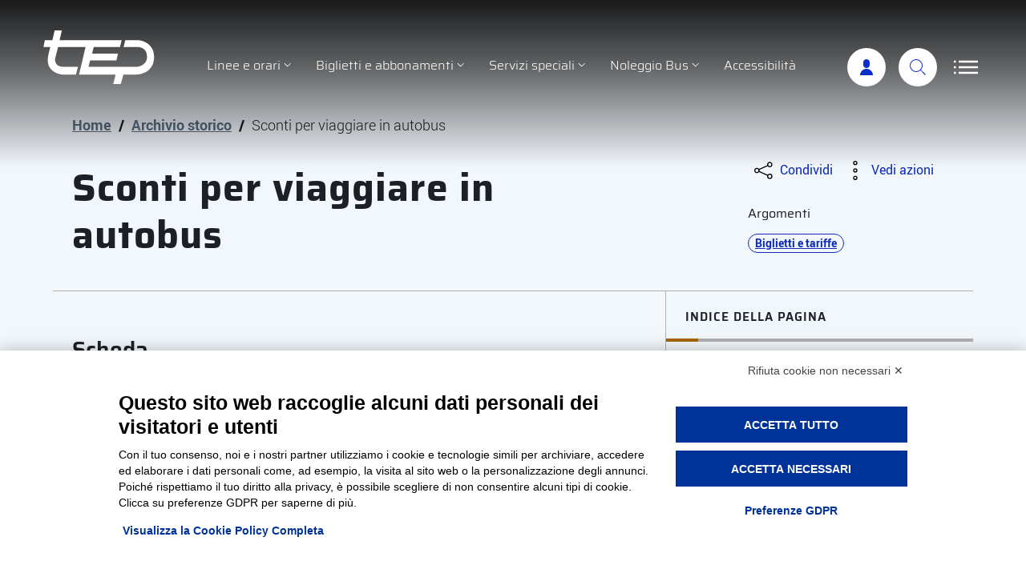

--- FILE ---
content_type: text/html; charset=UTF-8
request_url: https://www.tep.pr.it/archivio-storico/sconti-per-viaggiare-in-autobus/
body_size: 8034
content:
<!DOCTYPE html>
<html lang="it-IT">
  <head>
  <title>Sconti per viaggiare in autobus - Tep - Trasporti pubblici Parma</title>    
    <meta charset="UTF-8" />
    <meta name="viewport" content="width=device-width, initial-scale=1, shrink-to-fit=no">
    <link rel="pingback" href="https://www.tep.pr.it/xmlrpc.php">
    <!-- Favicons -->
    <link rel="apple-touch-icon" sizes="180x180" href="/apple-touch-icon.png">
    <link rel="icon" type="image/png" sizes="32x32" href="/favicon-32x32.png">
    <link rel="icon" type="image/png" sizes="16x16" href="/favicon-16x16.png">
    <link rel="manifest" href="/site.webmanifest">
    <link rel="mask-icon" href="/safari-pinned-tab.svg" color="#0d2bba">
    <meta name="msapplication-TileColor" content="#0d2bba">
    <meta name="theme-color" content="#0d2bba">
    <script src="https://bnr.elmobot.eu/CEDFhhZfOcs_pn1v8kexl/it.js"></script>
	<!-- This site is optimized with the Yoast SEO plugin v14.9 - https://yoast.com/wordpress/plugins/seo/ -->
	<meta name="robots" content="index, follow, max-snippet:-1, max-image-preview:large, max-video-preview:-1" />
	<link rel="canonical" href="https://www.tep.pr.it/archivio-storico/sconti-per-viaggiare-in-autobus/" />
	<meta property="og:locale" content="it_IT" />
	<meta property="og:type" content="article" />
	<meta property="og:title" content="Sconti per viaggiare in autobus - Tep - Trasporti pubblici Parma" />
	<meta property="og:url" content="https://www.tep.pr.it/archivio-storico/sconti-per-viaggiare-in-autobus/" />
	<meta property="og:site_name" content="Tep - Trasporti pubblici Parma" />
	<meta property="og:image" content="https://www.tep.pr.it/wp-content/uploads/2020/02/6747.jpg" />
	<meta property="og:image:width" content="600" />
	<meta property="og:image:height" content="814" />
	<meta name="twitter:card" content="summary_large_image" />
	<script type="application/ld+json" class="yoast-schema-graph">{"@context":"https://schema.org","@graph":[{"@type":"Organization","@id":"https://www.tep.pr.it/#organization","name":"Tep - Trasporti pubblici Parma","url":"https://www.tep.pr.it/","sameAs":[],"logo":{"@type":"ImageObject","@id":"https://www.tep.pr.it/#logo","inLanguage":"it-IT","url":"https://www.tep.pr.it/wp-content/uploads/2020/01/apple-touch-icon.png","width":180,"height":180,"caption":"Tep - Trasporti pubblici Parma"},"image":{"@id":"https://www.tep.pr.it/#logo"}},{"@type":"WebSite","@id":"https://www.tep.pr.it/#website","url":"https://www.tep.pr.it/","name":"Tep - Trasporti pubblici Parma","description":"","publisher":{"@id":"https://www.tep.pr.it/#organization"},"potentialAction":[{"@type":"SearchAction","target":"https://www.tep.pr.it/?s={search_term_string}","query-input":"required name=search_term_string"}],"inLanguage":"it-IT"},{"@type":"ImageObject","@id":"https://www.tep.pr.it/archivio-storico/sconti-per-viaggiare-in-autobus/#primaryimage","inLanguage":"it-IT","url":"https://www.tep.pr.it/wp-content/uploads/2020/02/6747.jpg","width":600,"height":814},{"@type":"WebPage","@id":"https://www.tep.pr.it/archivio-storico/sconti-per-viaggiare-in-autobus/#webpage","url":"https://www.tep.pr.it/archivio-storico/sconti-per-viaggiare-in-autobus/","name":"Sconti per viaggiare in autobus - Tep - Trasporti pubblici Parma","isPartOf":{"@id":"https://www.tep.pr.it/#website"},"primaryImageOfPage":{"@id":"https://www.tep.pr.it/archivio-storico/sconti-per-viaggiare-in-autobus/#primaryimage"},"datePublished":"2008-09-10T11:36:35+00:00","dateModified":"2008-09-10T11:36:35+00:00","inLanguage":"it-IT","potentialAction":[{"@type":"ReadAction","target":["https://www.tep.pr.it/archivio-storico/sconti-per-viaggiare-in-autobus/"]}]}]}</script>
	<!-- / Yoast SEO plugin. -->


<link rel='dns-prefetch' href='//s.w.org' />
<link rel='stylesheet' id='wp-block-library-css'  href='https://www.tep.pr.it/wp-includes/css/dist/block-library/style.min.css?ver=5.5.1' type='text/css' media='all' />
<link rel='stylesheet' id='bootstrap-italia-css'  href='https://www.tep.pr.it/wp-content/themes/tep/static/libs/bootstrap-italia/dist/css/bootstrap-italia.min.css?ver=1.5' type='text/css' media='all' />
<link rel='stylesheet' id='select2-css'  href='https://www.tep.pr.it/wp-content/themes/tep/static/libs/select2/css/select2.min.css?ver=1.5' type='text/css' media='all' />
<link rel='stylesheet' id='venobox-css'  href='https://www.tep.pr.it/wp-content/themes/tep/static/libs/venobox/venobox.css?ver=1.5' type='text/css' media='all' />
<link rel='stylesheet' id='tep-css'  href='https://www.tep.pr.it/wp-content/themes/tep/style.css?ver=1.5' type='text/css' media='all' />
<link rel='stylesheet' id='cf7cf-style-css'  href='https://www.tep.pr.it/wp-content/plugins/cf7-conditional-fields/style.css?ver=1.9.14' type='text/css' media='all' />
<script type='text/javascript' src='https://www.tep.pr.it/wp-includes/js/jquery/jquery.js?ver=1.12.4-wp' id='jquery-core-js'></script>
<meta name="generator" content="WordPress 5.5.1" />
<link rel='shortlink' href='https://www.tep.pr.it/?p=10764' />
<meta name="generator" content="WPML ver:4.4.2 stt:1,27;" />
    <!-- Google tag (gtag.js) -->
	<script async src="https://www.googletagmanager.com/gtag/js?id=G-5FQWTSPMGL"></script>
    <script>
	  window.dataLayer = window.dataLayer || [];
	  function gtag(){dataLayer.push(arguments);}
	  gtag('js', new Date());
	  gtag('config', 'G-5FQWTSPMGL');
    </script>
 
    <meta http-equiv="X-UA-Compatible" content="IE=edge">
    <meta http-equiv="Content-Type" content="text/html; charset=UTF-8">
    <script>
        var ajaxurl = 'https://www.tep.pr.it/wp-admin/admin-ajax.php';
    </script>
  </head>
  <body class="archivio_storico-template-default single single-archivio_storico postid-10764 archivio_storico-sconti-per-viaggiare-in-autobus">
<div class="skiplinks">
  <a class="sr-only sr-only-focusable" href="#main">Vai al contenuto principale</a>
  <a class="sr-only sr-only-focusable" href="#footer">Vai al footer</a>
</div>
    <header class="it-header-wrapper fixed-top d-print-none">
      <div class="it-nav-wrapper">
        <div class="it-header-center-wrapper align-items-lg-end">
          <div class="container">
            <div class="row">
              <div class="col-12">
                <div class="it-header-center-content-wrapper">
                  <div class="it-brand-wrapper mr-auto pl-0 order-1"><a href="https://www.tep.pr.it">
                    <svg class="icon d-xxl-none">
                      <use xlink:href="/wp-content/themes/tep/static/assets/svg/sprite.svg#tep-icon-marchio-tep"></use>
                    </svg>
                    <img src="/wp-content/themes/tep/static/assets/svg/logo-tep-white-payoff-bottom.svg" alt="" class="d-none d-xxl-block">
                    <div class="sr-only">Tep - Trasporti pubblici Parma</div>
                    </a>
                  </div>
                  <nav class="navbar navbar-main navbar-expand-lg has-megamenu flex-lg-grow-1 order-3 order-lg-2">
                    <button class="custom-navbar-toggler" type="button" aria-controls="navMain" aria-expanded="false" aria-label="Apri/Chiudi navigazione" data-target="#navMain">
                    <svg class="icon">
                      <use xlink:href="/wp-content/themes/tep/static/libs/bootstrap-italia/dist/svg/sprite.svg#it-list"></use>
                    </svg>
                    </button>
                    <div class="navbar-collapsable" id="navMain">
                      <div class="overlay"></div>
                      <div class="close-div sr-only">
                        <button class="btn close-menu" type="button"> <span class="it-close"></span>chiudi</button>
                      </div>
                      <div class="menu-wrapper">
                      	<h2 class="px-4 h4 text-primary mt-4 mb-n2 d-lg-none font-weight-semibold">Servizi</h2>
                        <ul class="navbar-nav justify-content-lg-center">
							            <li class="nav-item dropdown"> <a class="nav-link dropdown-toggle" href="https://www.tep.pr.it/linee-e-orari/" data-toggle="dropdown" aria-expanded="false"> <span>Linee e orari</span>
                <svg class="icon icon-xs">
                  <use xlink:href="/wp-content/themes/tep/static/libs/bootstrap-italia/dist/svg/sprite.svg#it-expand"></use>
                </svg>
                </a>
                <div class="dropdown-menu">
                                      <div class="link-list-wrapper">
                    <ul class="link-list">
                                                        <li><a class="list-item" href="https://www.tep.pr.it/linee-e-orari/linee-urbane/"><span>Orari Urbani</span></a></li>
                                                            <li><a class="list-item" href="https://www.tep.pr.it/linee-e-orari/linee-extraurbane/"><span>Orari Extraurbani</span></a></li>
                                                            <li><a class="list-item" href="https://www.tep.pr.it/linee-e-orari/corse-bis-servizio-invernale-2025-2026/"><span>Corse bis servizio invernale 2025/2026</span></a></li>
                                                            <li><a class="list-item" href="https://www.tep.pr.it/linee-e-orari/linee-extraurbane/orari-linee-extraurbane-alle-principali-fermate-cittadine/"><span>Orari linee extraurbane alle principali fermate cittadine</span></a></li>
                                                            <li><a class="list-item" href="https://www.tep.pr.it/linee-e-orari/linee-urbane-notturne/"><span>Linee Urbane Notturne</span></a></li>
                                                            <li><span class="divider"></span></li>
                                                            <li><a class="list-item" href="https://www.tep.pr.it/linee-e-orari/mappe-delle-linee/"><span>Mappe delle linee</span></a></li>
                                                            <li><span class="divider"></span></li>
                                                            <li><a class="list-item" href="https://www.tep.pr.it/linee-e-orari/hellobus/"><span>Hellobus</span></a></li>
                                                            <li><a class="list-item" href="https://www.tep.pr.it/linee-e-orari/luoghi-di-interesse/"><span>Luoghi di interesse</span></a></li>
                                                            <li><a class="list-item" href="https://www.tep.pr.it/azienda/contatti/area-clienti/informazioni-alla-clientela/le-regole-del-viaggio-3/"><span>Le regole del viaggio</span></a></li>
                                                </ul>
                  </div>
                                  </div>
            </li>
                    <li class="nav-item dropdown megamenu"> <a class="nav-link dropdown-toggle" href="https://www.tep.pr.it/biglietti-e-abbonamenti/" data-toggle="dropdown" aria-expanded="false"> <span>Biglietti e abbonamenti</span>
                <svg class="icon icon-xs">
                  <use xlink:href="/wp-content/themes/tep/static/libs/bootstrap-italia/dist/svg/sprite.svg#it-expand"></use>
                </svg>
                </a>
                <div class="dropdown-menu">
                                            <div class="row max-height-col">
                                                    <div class="col-xs-12 col-lg-8">
                                <div class="row margin-right-col max-height-col">
                                                
							                                    <div class="col-12 col-lg-4">
                                      <div class="row">
                                        <div class="col-12">
                                          <h3 class="it-heading-megacolumn no_toc">
											                                                  Acquistare                                                                                        </h3>
                                        </div>
                                      </div>
                                                                            <div class="row">
                                        <div class="col-12 col-lg-12">
                                          <div class="link-list-wrapper">
                                            <ul class="link-list">
                                                                                                    <li><a class="list-item" href="https://www.tep.pr.it/biglietti-e-abbonamenti/biglietterie-e-punti-vendita/"><span>Biglietterie e punti vendita</span></a></li>
                                                                                                    <li><a class="list-item" href="https://www.tep.pr.it/biglietti-e-abbonamenti/nuovi-biglietti-tep-con-qr-code/"><span>Nuovi biglietti TEP: si passa al QR code!</span></a></li>
                                                                                                    <li><a class="list-item" href="https://www.tep.pr.it/biglietti-e-abbonamenti/nuovi-biglietti-tep-con-qr-code/come-si-controlla-il-termine-di-validita-del-biglietto-ora-che-non-compare-piu-la-timbrata/"><span>Controlla la validità del biglietto</span></a></li>
                                                                                                    <li><a class="list-item" href="https://www.tep.pr.it/biglietti-e-abbonamenti/emv/"><span>Acquista a bordo con carta di credito</span></a></li>
                                                                                                    <li><a class="list-item" href="https://www.tep.pr.it/biglietti-e-abbonamenti/acquista-con-lo-smartphone/"><span>Acquista i biglietti con lo smartphone</span></a></li>
                                                                                            </ul>
                                          </div>
                                        </div>
                                      </div>
                                                                          </div>
                                                                    <div class="col-12 col-lg-4">
                                      <div class="row">
                                        <div class="col-12">
                                          <h3 class="it-heading-megacolumn no_toc">
											                                                  Tariffe                                                                                        </h3>
                                        </div>
                                      </div>
                                                                            <div class="row">
                                        <div class="col-12 col-lg-12">
                                          <div class="link-list-wrapper">
                                            <ul class="link-list">
                                                                                                    <li><a class="list-item" href="https://www.tep.pr.it/biglietti-e-abbonamenti/tariffe-urbane/"><span>Tariffe Urbane</span></a></li>
                                                                                                    <li><a class="list-item" href="https://www.tep.pr.it/biglietti-e-abbonamenti/tariffe-extraurbane/"><span>Tariffe Extraurbane</span></a></li>
                                                                                                    <li><a class="list-item" href="https://www.tep.pr.it/biglietti-e-abbonamenti/tariffe/tariffe-agevolate/"><span>Tariffe Agevolate</span></a></li>
                                                                                                    <li><a class="list-item" href="https://www.tep.pr.it/biglietti-e-abbonamenti/calcola-tariffe/"><span>Calcola tariffe</span></a></li>
                                                                                            </ul>
                                          </div>
                                        </div>
                                      </div>
                                                                          </div>
                                                                    <div class="col-12 col-lg-4">
                                      <div class="row">
                                        <div class="col-12">
                                          <h3 class="it-heading-megacolumn no_toc">
											                                                  Abbonamento                                                                                        </h3>
                                        </div>
                                      </div>
                                                                            <div class="row">
                                        <div class="col-12 col-lg-12">
                                          <div class="link-list-wrapper">
                                            <ul class="link-list">
                                                                                                    <li><a class="list-item" href="https://www.tep.pr.it/biglietti-e-abbonamenti/abbonamento-scontato-con-student-card-unipr-e-carta-conto-credit-agricole/"><span>Abbonamento UNIPR</span></a></li>
                                                                                                    <li><a class="list-item" href="https://www.tep.pr.it/biglietti-e-abbonamenti/salta-su/"><span>Salta su 2025/26: torna l’abbonamento gratuito per i ragazzi dai 6 ai 19 anni</span></a></li>
                                                                                                    <li><a class="list-item" href="https://www.tep.pr.it/biglietti-e-abbonamenti/ricarica-abbonamenti/"><span>Ricarica il tuo abbonamento</span></a></li>
                                                                                                    <li><a class="list-item" href="https://www.tep.pr.it/biglietti-e-abbonamenti/prenota-il-tuo-appuntamento-in-biglietteria-per-rinnovare-labbonamento/"><span>Prenota il tuo appuntamento in biglietteria per rinnovare l’abbonamento</span></a></li>
                                                                                                    <li><a class="list-item" href="https://www.tep.pr.it/biglietti-e-abbonamenti/detraibilita-fiscale-per-gli-abbonamenti-al-trasporto-pubblico/"><span>Detraibilità fiscale per gli abbonamenti al trasporto pubblico</span></a></li>
                                                                                            </ul>
                                          </div>
                                        </div>
                                      </div>
                                                                          </div>
                                                                    <div class="col-12 col-lg-4">
                                      <div class="row">
                                        <div class="col-12">
                                          <h3 class="it-heading-megacolumn no_toc">
											                                                    <a href="https://www.tep.pr.it/biglietti-e-abbonamenti/sanzioni-2/">
                                                    Sanzioni                                                  </a>
                                                                                        </h3>
                                        </div>
                                      </div>
                                                                          </div>
                                
                                                	</div>
          				</div>
                        <div class="col-xs-12 col-lg-4">
                          <div class="row max-height-col">
                            <div class="col-12 it-vertical">
                              <div class="link-list-wrapper">
                                <ul class="link-list">
                                	                    					<li><a class="list-item" href="https://www.tep.pr.it/biglietti-e-abbonamenti/mi-muovo/"><span>Card Mi Muovo</span>
                                        <svg class="icon icon-sm icon-primary m-0 right" aria-hidden="true">
                                          <use xlink:href="/wp-content/themes/tep/static/libs/bootstrap-italia/dist/svg/sprite.svg#it-chevron-right"></use>
                                        </svg>
                                        </a> </li>
                                                                    </ul>
                              </div>
                            </div>
                          </div>
                        </div>
                        
                        </div>
                                    </div>
            </li>
                    <li class="nav-item dropdown"> <a class="nav-link dropdown-toggle" href="https://www.tep.pr.it/servizi-speciali/" data-toggle="dropdown" aria-expanded="false"> <span>Servizi speciali</span>
                <svg class="icon icon-xs">
                  <use xlink:href="/wp-content/themes/tep/static/libs/bootstrap-italia/dist/svg/sprite.svg#it-expand"></use>
                </svg>
                </a>
                <div class="dropdown-menu">
                                      <div class="link-list-wrapper">
                    <ul class="link-list">
                                                        <li><a class="list-item" href="https://www.tep.pr.it/servizi-speciali/pronto-bus-extra/"><span>Pronto Bus Extra</span></a></li>
                                                            <li><a class="list-item" href="https://www.tep.pr.it/servizi-speciali/happy-bus-il-servizio-di-trasporto-scolastico-per-gli-studenti-di-parma/"><span>Happy Bus</span></a></li>
                                                            <li><a class="list-item" href="https://www.tep.pr.it/servizi-speciali/parcheggi-scambiatori/"><span>Parcheggi Scambiatori</span></a></li>
                                                </ul>
                  </div>
                                  </div>
            </li>
                    <li class="nav-item dropdown"> <a class="nav-link dropdown-toggle" href="https://www.tep.pr.it/noleggio-bus/" data-toggle="dropdown" aria-expanded="false"> <span>Noleggio Bus</span>
                <svg class="icon icon-xs">
                  <use xlink:href="/wp-content/themes/tep/static/libs/bootstrap-italia/dist/svg/sprite.svg#it-expand"></use>
                </svg>
                </a>
                <div class="dropdown-menu">
                                      <div class="link-list-wrapper">
                    <ul class="link-list">
                                                        <li><a class="list-item" href="https://www.tep.pr.it/noleggio-bus/"><span>Servizio Turismo</span></a></li>
                                                            <li><a class="list-item" href="https://www.tep.pr.it/noleggio-bus/servizio-matrimoni/"><span>Servizio Matrimoni</span></a></li>
                                                            <li><a class="list-item" href="https://www.tep.pr.it/noleggio-bus/flotta-pullman/"><span>Flotta pullman</span></a></li>
                                                            <li><a class="list-item" href="https://www.tep.pr.it/noleggio-bus/chiedi-un-preventivo/"><span>Chiedi un preventivo</span></a></li>
                                                </ul>
                  </div>
                                  </div>
            </li>
                    <li class="nav-item"> <a class="nav-link" href="https://www.tep.pr.it/diversamente-mobili/"> <span>Accessibilità</span></a></li>    
                                </ul>
                        <div id="navSecondary" class="navbar-collapsable">
                          <div class="overlay"></div>
                          <div class="close-div sr-only">
                            <button class="btn close-menu" type="button"> <span class="it-close"></span>close </button>
                          </div>
                          <div class="menu-wrapper-secondary">
                            <h2 class="px-4 h4 text-primary mt-4 mb-n2 font-weight-semibold">Azienda</h2>
                            <ul class="navbar-nav navbar-secondary" >
                            	            <li class="nav-item"> <a class="nav-link" href="https://www.tep.pr.it/azienda/storia/"> <span>Storia</span></a></li>    
                    <li class="nav-item"> <a class="nav-link" href="/archivio-storico/"> <span>Archivio Storico</span></a></li>    
                    <li class="nav-item"> <a class="nav-link" href="https://www.tep.pr.it/azienda/bilancio-di-sostenibilita/"> <span>Bilancio di sostenibilità</span></a></li>    
                    <li class="nav-item"> <a class="nav-link" href="https://www.tep.pr.it/azienda/carta-della-mobilita/"> <span>Carta della Mobilità</span></a></li>    
                    <li class="nav-item dropdown"> <a class="nav-link dropdown-toggle" href="#" data-toggle="dropdown" aria-expanded="false"> <span>Società trasparente</span>
                <svg class="icon icon-xs">
                  <use xlink:href="/wp-content/themes/tep/static/libs/bootstrap-italia/dist/svg/sprite.svg#it-expand"></use>
                </svg>
                </a>
                <div class="dropdown-menu">
                                      <div class="link-list-wrapper">
                    <ul class="link-list">
                                                        <li><a class="list-item" href="https://www.tep.pr.it/azienda/trasparenza/"><span>Società trasparente Tep Spa</span></a></li>
                                                            <li><a class="list-item" href="https://www.tep.pr.it/azienda/societa-trasparente-tep-services-2/"><span>Società trasparente Tep Services</span></a></li>
                                                            <li><a class="list-item" href="https://www.tep.pr.it/azienda/societa-trasparente-parmabus/"><span>Società trasparente Parmabus</span></a></li>
                                                            <li><a class="list-item" href="https://www.tep.pr.it/azienda/segnalazioni-whistleblowing/"><span>Segnalazioni Whistleblowing</span></a></li>
                                                </ul>
                  </div>
                                  </div>
            </li>
                    <li class="nav-item dropdown"> <a class="nav-link dropdown-toggle" href="#areastampa" data-toggle="dropdown" aria-expanded="false"> <span>Area stampa</span>
                <svg class="icon icon-xs">
                  <use xlink:href="/wp-content/themes/tep/static/libs/bootstrap-italia/dist/svg/sprite.svg#it-expand"></use>
                </svg>
                </a>
                <div class="dropdown-menu">
                                      <div class="link-list-wrapper">
                    <ul class="link-list">
                                                        <li><a class="list-item" href="https://www.tep.pr.it/azienda/area-stampa/comunicati-stampa/"><span>Comunicati stampa</span></a></li>
                                                            <li><a class="list-item" href="https://www.tep.pr.it/azienda/area-stampa/risposte-a-lettere-su-giornali-e-pubblicazioni-stampa/"><span>Risposte a lettere su giornali e pubblicazioni stampa</span></a></li>
                                                            <li><a class="list-item" href="/news/"><span>News</span></a></li>
                                                </ul>
                  </div>
                                  </div>
            </li>
                    <li class="nav-item dropdown"> <a class="nav-link dropdown-toggle" href="#contatti" data-toggle="dropdown" aria-expanded="false"> <span>Contatti</span>
                <svg class="icon icon-xs">
                  <use xlink:href="/wp-content/themes/tep/static/libs/bootstrap-italia/dist/svg/sprite.svg#it-expand"></use>
                </svg>
                </a>
                <div class="dropdown-menu">
                                      <div class="link-list-wrapper">
                    <ul class="link-list">
                                                        <li><a class="list-item" href="https://www.tep.pr.it/tep/"><span>Uffici e biglietterie</span></a></li>
                                                            <li><a class="list-item" href="https://www.tep.pr.it/azienda/contatti/pubblicita/"><span>Pubblicità</span></a></li>
                                                            <li><a class="list-item" href="https://www.tep.pr.it/azienda/contatti/lavora-con-noi/"><span>Lavora con noi</span></a></li>
                                                            <li><a class="list-item" href="https://www.tep.pr.it/azienda/contatti/area-clienti/"><span>Area clienti</span></a></li>
                                                            <li><a class="list-item" href="https://www.tep.pr.it/azienda/contatti/area-fornitori-e-appalti/"><span>Area fornitori e appalti</span></a></li>
                                                </ul>
                  </div>
                                  </div>
            </li>
                                    </ul>
                          </div>
                        </div>
                      </div>
                    </div>
                  </nav>
                  <div class="it-right-zone order-2 order-lg-3">
                  	                                        
                    <div class="it-search-wrapper ml-0">
                      <a class="search-link rounded-icon" aria-label="Accedi" title="Portale utenti" href="https://portale.tep.pr.it/" target="_blank" rel="nofollow noopener">
                      <svg class="icon">
                        <use xlink:href="/wp-content/themes/tep/static/assets/svg/sprite.svg#tep-icon-user"></use>
                      </svg>
                      </a>
                    </div>
                    <div class="it-search-wrapper ml-0">
                      <a class="search-link rounded-icon" aria-label="Cerca" title="Cerca nel sito" href="/?s">
                      <svg class="icon">
                        <use xlink:href="/wp-content/themes/tep/static/libs/bootstrap-italia/dist/svg/sprite.svg#it-search"></use>
                      </svg>
                      </a>
                    </div>
                    <button class="custom-navbar-toggler secondary-navbar-toggler d-none d-lg-block" type="button" aria-controls="navSecondary" aria-expanded="false" aria-label="Apri/Chiudi navigazione" data-target="#navSecondary">
                    <svg class="icon">
                      <use xlink:href="/wp-content/themes/tep/static/assets/svg/sprite.svg#tep-icon-list-burger"></use>
                    </svg>
                    </button>
                  </div>
                </div>
              </div>
            </div>
          </div>
        </div>
      </div>
    </header>
    <main id="main">    

		
			            	<div class="container px-4 my-4">
                    <div class="row">
                      <div class="col px-lg-4">
						<nav class="breadcrumb-container" aria-label="breadcrumb">
    <ol id="breadcrumbs" class="breadcrumb"><li class="breadcrumb-item item-home"><a class=" bread-link bread-home" href="https://www.tep.pr.it">Home</a><span class="separator">/</span></li><li class="breadcrumb-item item-cat item-custom-post-type-archivio_storico"><a class=" bread-cat bread-custom-post-type-archivio_storico" href="https://www.tep.pr.it/archivio-storico/">Archivio storico</a><span class="separator">/</span></li><li class="breadcrumb-item item-current item-10764">Sconti per viaggiare in autobus</li></ol></nav>

               		  </div>
                    </div>
                    <div class="row">
                          <div class="col-lg-8 px-lg-4 py-lg-2">
    <h1>Sconti per viaggiare in autobus</h1>
          </div>
  <div class="col-lg-3 offset-lg-1 d-print-none">
  	    <div class="dropdown d-inline">
      <button class="btn btn-dropdown dropdown-toggle" type="button" id="shareActions" data-toggle="dropdown" aria-haspopup="true" aria-expanded="false">
      <svg class="icon">
        <use xlink:href="/wp-content/themes/tep/static/libs/bootstrap-italia/dist/svg/sprite.svg#it-share"></use>
      </svg>
      <small>Condividi</small> </button>
      <div class="dropdown-menu shadow-lg" aria-labelledby="shareActions">
        <div class="link-list-wrapper">
          <ul class="link-list">
            <li> <a class="list-item text-nowrap" href="https://www.facebook.com/sharer/sharer.php?u=https%3A%2F%2Fwww.tep.pr.it%2Farchivio-storico%2Fsconti-per-viaggiare-in-autobus%2F" target="_blank" rel="nofollow noopener" title="Attenzione, il link si aprirà in una nuova pagina">
              <svg class="icon">
                <use xlink:href="/wp-content/themes/tep/static/libs/bootstrap-italia/dist/svg/sprite.svg#it-facebook"></use>
              </svg>
              <span>Facebook</span> </a> </li>
            <li> <a class="list-item text-nowrap" href="https://twitter.com/intent/tweet?text=Sconti+per+viaggiare+in+autobus%3A%20https%3A%2F%2Fwww.tep.pr.it%2Farchivio-storico%2Fsconti-per-viaggiare-in-autobus%2F" target="_blank" rel="nofollow noopener" title="Attenzione, il link si aprirà in una nuova pagina">
              <svg class="icon">
                <use xlink:href="/wp-content/themes/tep/static/libs/bootstrap-italia/dist/svg/sprite.svg#it-twitter"></use>
              </svg>
              <span>Twitter</span> </a> </li>
            <li> <a class="list-item text-nowrap" href="https://www.linkedin.com/shareArticle?mini=true&url=https%3A%2F%2Fwww.tep.pr.it%2Farchivio-storico%2Fsconti-per-viaggiare-in-autobus%2F&title=Sconti+per+viaggiare+in+autobus" target="_blank" rel="nofollow noopener" title="Attenzione, il link si aprirà in una nuova pagina">
              <svg class="icon">
                <use xlink:href="/wp-content/themes/tep/static/libs/bootstrap-italia/dist/svg/sprite.svg#it-linkedin"></use>
              </svg>
              <span>Linkedin</span> </a> </li>
            <li> <a class="list-item text-nowrap" href="https://api.whatsapp.com/send?text=Sconti+per+viaggiare+in+autobus%3A%20https%3A%2F%2Fwww.tep.pr.it%2Farchivio-storico%2Fsconti-per-viaggiare-in-autobus%2F" target="_blank" rel="nofollow noopener" title="Attenzione, il link si aprirà in una nuova pagina">
              <svg class="icon">
                <use xlink:href="/wp-content/themes/tep/static/libs/bootstrap-italia/dist/svg/sprite.svg#it-whatsapp"></use>
              </svg>
              <span>Whatsapp</span> </a> </li>
          </ul>
        </div>
      </div>
    </div>        <div class="dropdown d-inline">
      <button class="btn btn-dropdown dropdown-toggle" type="button" id="viewActions" data-toggle="dropdown" aria-haspopup="true" aria-expanded="false">
      <svg class="icon">
        <use xlink:href="/wp-content/themes/tep/static/libs/bootstrap-italia/dist/svg/sprite.svg#it-more-items"></use>
      </svg>
      <small>Vedi azioni</small> </button>
      <div class="dropdown-menu shadow-lg" aria-labelledby="viewActions">
        <div class="link-list-wrapper">
          <ul class="link-list">
                        <li> <a class="list-item" href="javascript:print();">
              <svg class="icon">
                <use xlink:href="/wp-content/themes/tep/static/libs/bootstrap-italia/dist/svg/sprite.svg#it-print"></use>
              </svg>
              <span>Stampa</span> </a> </li>
                        <li> <a class="list-item" href="mailto:?&subject=TEP%3A%20Sconti%20per%20viaggiare%20in%20autobus&body=Sconti%20per%20viaggiare%20in%20autobus%3A%20https%3A%2F%2Fwww.tep.pr.it%2Farchivio-storico%2Fsconti-per-viaggiare-in-autobus%2F">
              <svg class="icon">
                <use xlink:href="/wp-content/themes/tep/static/libs/bootstrap-italia/dist/svg/sprite.svg#it-mail"></use>
              </svg>
              <span>Invia</span> </a> </li>
          </ul>
        </div>
      </div>
    </div>            <div class="mt-4">
          <h6><small>Argomenti</small></h6>
                          <a href="https://www.tep.pr.it/argomento-archivio-storico/biglietti-e-tariffe/"><div class="chip chip-simple chip-primary"><span class="chip-label">Biglietti e tariffe</span></div></a>
                  </div>
          </div>                    </div>
                </div>
				                
<div class="container px-4 my-4">
  <div class="row border-top row-column-border row-column-menu-right overflow-hidden">
    <section class="col-lg-8 pl-lg-4 order-1 order-lg-0 it-page-sections-container">
      	        	  <article id="scheda_archivio_storico" class="it-page-section anchor-offset">
      	<h2 class="h4">Scheda</h2>
        <dl class="row dl-borders">
			                          <dt class="col-sm-3 pt-2 pb-sm-2">Inventario</dt>
              <dd class="col-sm-9 pt-sm-2 pb-2 mb-sm-0">6747</dd>
                          <dt class="col-sm-3 pt-2 pb-sm-2">Serie</dt>
              <dd class="col-sm-9 pt-sm-2 pb-2 mb-sm-0">C</dd>
                          <dt class="col-sm-3 pt-2 pb-sm-2">Numero ordine</dt>
              <dd class="col-sm-9 pt-sm-2 pb-2 mb-sm-0">12</dd>
                          <dt class="col-sm-3 pt-2 pb-sm-2">Anno</dt>
              <dd class="col-sm-9 pt-sm-2 pb-2 mb-sm-0">2007</dd>
                          <dt class="col-sm-3 pt-2 pb-sm-2">Data</dt>
              <dd class="col-sm-9 pt-sm-2 pb-2 mb-sm-0">2007, 09-10</dd>
                          <dt class="col-sm-3 pt-2 pb-sm-2">Luogo</dt>
              <dd class="col-sm-9 pt-sm-2 pb-2 mb-sm-0">Parma</dd>
                          <dt class="col-sm-3 pt-2 pb-sm-2">Autore</dt>
              <dd class="col-sm-9 pt-sm-2 pb-2 mb-sm-0">-</dd>
                          <dt class="col-sm-3 pt-2 pb-sm-2">Periodicità</dt>
              <dd class="col-sm-9 pt-sm-2 pb-2 mb-sm-0">Web</dd>
                          <dt class="col-sm-3 pt-2 pb-sm-2">Testata</dt>
              <dd class="col-sm-9 pt-sm-2 pb-2 mb-sm-0">Parmadaily.it</dd>
                          <dt class="col-sm-3 pt-2 pb-sm-2">Soggettazione</dt>
              <dd class="col-sm-9 pt-sm-2 pb-2 mb-sm-0">AgevolazioniTariffeTrasporti pubblici</dd>
                                </dl>
      </article>
            <article id="immagini" class="it-page-section anchor-offset mt-5 d-print-none">
  <h2 class="h4">Immagini</h2>
      <div class="it-carousel-wrapper it-carousel-landscape-abstract-three-cols">
        <div class="it-carousel-all owl-carousel it-card-bg">
                  <div class="it-single-slide-wrapper">
            <figure>
              <a class="venobox" data-gall="articleGallery" title="Sconti per viaggiare in autobus" href="https://www.tep.pr.it/wp-content/uploads/2020/02/6747.jpg"><img src="https://www.tep.pr.it/wp-content/uploads/2020/02/6747-400x400.jpg" srcset="https://www.tep.pr.it/wp-content/uploads/2020/02/6747-400x400.jpg 1x, https://www.tep.pr.it/wp-content/uploads/2020/02/6747-800x800.jpg 2x" alt="" class="img-fluid"></a>
                          </figure>
          </div>
                </div>
      </div>
</article>
          </section>
    <aside class="col-lg-4 order-0 order-lg-1">
    	<div class="sticky-wrapper navbar-wrapper">
		    
	<nav class="navbar it-navscroll-wrapper it-top-navscroll navbar-expand-lg bg-white-tep d-print-none">
	  <button
		  class="custom-navbar-toggler"
		  type="button"
		  aria-controls="navbarNav"
		  aria-expanded="false"
		  aria-label="Toggle navigation"
		  data-target="#navbarNav"
		> <span class="it-list"></span>Indice della pagina</button>
	  <div class="navbar-collapsable" id="navbarNav">
		<div class="overlay"></div>
		<div class="close-div sr-only">
		  <button class="btn close-menu" type="button"> <span class="it-close"></span>Chiudi</button>
		</div>
		<a class="it-back-button" href="#">
		<svg class="icon icon-sm icon-primary align-top">
		  <use xlink:href="/wp-content/themes/tep/static/libs/bootstrap-italia/dist/svg/sprite.svg#it-chevron-left"></use>
		</svg>
		<span>Torna indietro</span></a
		  >
		<div class="menu-wrapper bg-white-tep">
		  <div class="link-list-wrapper menu-link-list">
			<h3 class="no_toc">Indice della pagina</h3>
			<ul class="link-list">
			</ul>
		  </div>
		</div>
	  </div>
	</nav>                </div>
    </aside>
  </div>
</div>            
		

</main>
<footer id="footer" class="tep-footer d-print-none">
  <div class="tep-footer-main py-5 bg-tep-darkgrey text-white">
    <div class="container compact">
      <div class="row">
        <div class="col-12 col-brand pr-xl-5 pb-5">
          <div class="tep-brand-wrapper"> <a href="#" class=""> <img src="/wp-content/themes/tep/static/assets/svg/logo-tep-white-footer.svg" alt="">
            <div class="sr-only">Tep - Trasporti pubblici Parma</div>
            </a> </div>
        </div>
        <div class="col-12 col-menu">
          <div class="row flex-lg-nowrap">
          				<div class="col pb-4 pr-lg-4 pr-xl-5 pt-xl-4">
			  <h4 class="h5 border-left border-accent pl-3 border-width-xs line-height-1"> <a href="https://www.tep.pr.it/linee-e-orari/" title="Vai alla pagina: Linee e orari" class="text-accent link-clean">Linee e orari</a> </h4>
			  <div class="link-list-wrapper">
				<ul class="footer-list link-list clearfix">
												<li> <a class="list-item text-white" href="https://www.tep.pr.it/linee-e-orari/linee-urbane/" title="Vai alla pagina: Orari Urbani">Orari Urbani</a> </li>
													<li> <a class="list-item text-white" href="https://www.tep.pr.it/linee-e-orari/linee-extraurbane/" title="Vai alla pagina: Orari Extraurbani">Orari Extraurbani</a> </li>
													<li> <a class="list-item text-white" href="https://www.tep.pr.it/linee-e-orari/hellobus/" title="Vai alla pagina: Hellobus">Hellobus</a> </li>
													<li> <a class="list-item text-white" href="https://www.tep.pr.it/linee-e-orari/luoghi-di-interesse/" title="Vai alla pagina: Luoghi di interesse">Luoghi di interesse</a> </li>
										</ul>
			  </div>
			</div>
					<div class="col pb-4 pr-lg-4 pr-xl-5 pt-xl-4">
			  <h4 class="h5 border-left border-accent pl-3 border-width-xs line-height-1"> <a href="https://www.tep.pr.it/biglietti-e-abbonamenti/" title="Vai alla pagina: Biglietti e abbonamenti" class="text-accent link-clean">Biglietti e abbonamenti</a> </h4>
			  <div class="link-list-wrapper">
				<ul class="footer-list link-list clearfix">
												<li> <a class="list-item text-white" href="https://www.tep.pr.it/biglietti-e-abbonamenti/biglietterie-e-punti-vendita/" title="Vai alla pagina: Biglietterie e punti vendita">Biglietterie e punti vendita</a> </li>
													<li> <a class="list-item text-white" href="https://www.tep.pr.it/biglietti-e-abbonamenti/acquista-con-lo-smartphone/" title="Vai alla pagina: Acquista i biglietti con lo smartphone">Acquista i biglietti con lo smartphone</a> </li>
													<li> <a class="list-item text-white" href="https://www.tep.pr.it/biglietti-e-abbonamenti/tariffe/" title="Vai alla pagina: Tariffe">Tariffe</a> </li>
													<li> <a class="list-item text-white" href="https://www.tep.pr.it/biglietti-e-abbonamenti/calcola-tariffe/" title="Vai alla pagina: Calcola tariffe">Calcola tariffe</a> </li>
													<li> <a class="list-item text-white" href="https://www.tep.pr.it/biglietti-e-abbonamenti/ricarica-abbonamenti/" title="Vai alla pagina: Ricarica il tuo abbonamento">Ricarica il tuo abbonamento</a> </li>
													<li> <a class="list-item text-white" href="https://www.tep.pr.it/biglietti-e-abbonamenti/sanzioni-2/" title="Vai alla pagina: Sanzioni">Sanzioni</a> </li>
													<li> <a class="list-item text-white" href="https://www.tep.pr.it/biglietti-e-abbonamenti/prenota-il-tuo-appuntamento-in-biglietteria-per-rinnovare-labbonamento/" title="Vai alla pagina: Prenota il tuo appuntamento in biglietteria per rinnovare l'abbonamento">Prenota il tuo appuntamento in biglietteria per rinnovare l'abbonamento</a> </li>
													<li> <a class="list-item text-white" href="https://www.tep.pr.it/biglietti-e-abbonamenti/detraibilita-fiscale-per-gli-abbonamenti-al-trasporto-pubblico/" title="Vai alla pagina: Detraibilità fiscale per gli abbonamenti al trasporto pubblico">Detraibilità fiscale per gli abbonamenti al trasporto pubblico</a> </li>
													<li> <a class="list-item text-white" href="https://www.tep.pr.it/biglietti-e-abbonamenti/mi-muovo/" title="Vai alla pagina: Mi Muovo">Mi Muovo</a> </li>
										</ul>
			  </div>
			</div>
					<div class="col pb-4 pr-lg-4 pr-xl-5 pt-xl-4">
			  <h4 class="h5 border-left border-accent pl-3 border-width-xs line-height-1"> <a href="https://www.tep.pr.it/servizi-speciali/" title="Vai alla pagina: Servizi speciali" class="text-accent link-clean">Servizi speciali</a> </h4>
			  <div class="link-list-wrapper">
				<ul class="footer-list link-list clearfix">
												<li> <a class="list-item text-white" href="https://www.tep.pr.it/servizi-speciali/pronto-bus-extra/" title="Vai alla pagina: Pronto Bus Extra">Pronto Bus Extra</a> </li>
													<li> <a class="list-item text-white" href="https://www.tep.pr.it/servizi-speciali/happy-bus-il-servizio-di-trasporto-scolastico-per-gli-studenti-di-parma/" title="Vai alla pagina: Happy Bus">Happy Bus</a> </li>
													<li> <a class="list-item text-white" href="https://www.tep.pr.it/servizi-speciali/parcheggi-scambiatori/" title="Vai alla pagina: Parcheggi Scambiatori">Parcheggi Scambiatori</a> </li>
										</ul>
			  </div>
			</div>
					<div class="col pt-xl-4">
                  	<h4 class="h5 border-left border-accent pl-3 border-width-xs line-height-1"> <a href="https://www.tep.pr.it/noleggio-bus/" title="Vai alla pagina: Noleggio Bus" class="text-accent link-clean">Noleggio Bus</a> </h4>
	    	<h4 class="h5 border-left border-accent pl-3 border-width-xs line-height-1"> <a href="https://www.tep.pr.it/diversamente-mobili/" title="Vai alla pagina: Accessibilità" class="text-accent link-clean">Accessibilità</a> </h4>
	    	<h4 class="h5 border-left border-accent pl-3 border-width-xs line-height-1"> <a href="https://www.tep.pr.it/azienda/contatti/" title="Vai alla pagina: Contatti" class="text-accent link-clean">Contatti</a> </h4>
				                  <div class="text-wrapper">
                    			<div class="textwidget"><p><strong>TEP spa</strong><br />
Via Taro 12<br />
43125 Parma<br />
<strong>Tel.</strong> 0521.2141</p>
<p><strong>E-mail:</strong> <a class="text-white link-clean" href="mailto:tep@tep.pr.it">tep@tep.pr.it</a></p>
<p><strong>PEC</strong> <a class="text-white link-clean" href="mailto:tepspa@pec.it">tepspa@pec.it</a></p>
</div>
		                </div>
			              </div>
          </div>
        </div>
      </div>
    </div>
  </div>
    <div class="tep-footer-small-prints py-4 analogue-2-bg-b8 text-white">
    <div class="container text-center">
      			<div class="textwidget"><p>TEP spa, via Taro 12, 43125 Parma &#8211; Cod. Fisc./P.IVA/Reg. Imprese Parma 02155050343 &#8211; REA 214962 – Capitale Sociale € 7.747.000 i.v. &#8211; <a href="https://www.tep.pr.it/azienda/contatti/area-clienti/informazioni-alla-clientela/la-privacy-policy-e-cookie-policy-di-questo-sito/">Privacy policy</a> &#8211; <a>Modifica preferenze Cookie</a></p>
</div>
		    </div>
  </div>
  </footer>
<a href="#" aria-hidden="true" data-attribute="back-to-top" class="back-to-top">
<svg class="icon icon-light">
  <use xlink:href="/wp-content/themes/tep/static/libs/bootstrap-italia/dist/svg/sprite.svg#it-arrow-up"></use>
</svg>
</a>
<script type='text/javascript' src='https://www.tep.pr.it/wp-content/themes/tep/static/libs/popper/popper.min.js?ver=1.5' id='popper-js'></script>
<script type='text/javascript' src='https://www.tep.pr.it/wp-content/themes/tep/static/libs/owlcarousel/dist/owl.carousel.min.js?ver=1.5' id='owl-carousel-js'></script>
<script type='text/javascript' src='https://www.tep.pr.it/wp-content/themes/tep/static/libs/venobox/venobox.min.js?ver=1.5' id='venobox-js'></script>
<script type='text/javascript' id='tep-pre-bootstrap-js-before'>
$ = jQuery;
</script>
<script type='text/javascript' src='https://www.tep.pr.it/wp-content/themes/tep/static/js/scripts-pre-bootstrap.js?ver=1.5' id='tep-pre-bootstrap-js'></script>
<script type='text/javascript' id='bootstrap-italia-js-before'>
window.__PUBLIC_PATH__ = "https://www.tep.pr.it/wp-content/themes/tep/static/libs/bootstrap-italia/dist/fonts";
</script>
<script type='text/javascript' src='https://www.tep.pr.it/wp-content/themes/tep/static/libs/bootstrap-italia/dist/js/bootstrap-italia.min.js?ver=1.5' id='bootstrap-italia-js'></script>
<script type='text/javascript' src='https://www.tep.pr.it/wp-content/themes/tep/static/libs/select2/js/select2.min.js?ver=1.5' id='select2-js'></script>
<script type='text/javascript' src='https://www.tep.pr.it/wp-content/themes/tep/static/libs/select2/js/i18n/it.js?ver=1.5' id='select2-it-js'></script>
<script type='text/javascript' src='https://www.tep.pr.it/wp-content/themes/tep/static/js/scripts.js?ver=1.5' id='tep-js'></script>
<script type='text/javascript' id='wpcf7cf-scripts-js-extra'>
/* <![CDATA[ */
var wpcf7cf_global_settings = {"ajaxurl":"https:\/\/www.tep.pr.it\/wp-admin\/admin-ajax.php"};
/* ]]> */
</script>
<script type='text/javascript' src='https://www.tep.pr.it/wp-content/plugins/cf7-conditional-fields/js/scripts.js?ver=1.9.14' id='wpcf7cf-scripts-js'></script>
<script type='text/javascript' src='https://www.tep.pr.it/wp-includes/js/wp-embed.min.js?ver=5.5.1' id='wp-embed-js'></script>
</body>
</html>



--- FILE ---
content_type: text/css
request_url: https://www.tep.pr.it/wp-content/themes/tep/style.css?ver=1.5
body_size: 9832
content:
/*
Theme Name: TEP
Text Domain: base
Author: Aicod srl
Author URI: https://www.aicod.it/
Version: 1
*/
/*General*/
.main{ min-height:100vh; min-height:calc(100vh - 80px);}
@media screen and (min-width: 992px){
	main{ min-height:100vh;}
}
.skiplinks{ position:absolute; width:100%; z-index:1050;}
.bg-transparent{ background-color:transparent!important;}
body, .bg-white-tep{background-color:#F2F7FC!important;}
.img-responsive-wrapper .img-responsive-3by2 {
    padding-bottom: 66.666666%;
}
@media screen and (min-width: 1440px){
	.container:not(.standard) {
		max-width: 1424px;
	}
	.d-xxl-block{ display:block!important;}
	.d-xxl-none{ display:none!important;}
	.col-xxl-one-fifth {
		-webkit-box-flex: 0;
		-ms-flex: 0 0 20%;
		flex: 0 0 20%;
		max-width: 20%;
	}
}
@media screen and (min-width: 1720px){
	.container:not(.compact):not(.standard) {
		max-width: 1700px;
	}
}
.link-clean, .link-complex, .link-complex:hover{ text-decoration:none!important;}
.link-clean:hover, .link-clean:hover:focus{ text-decoration:underline!important;}
.link-complex:hover .link-complex-target {
    text-decoration: underline!important;
}
.border-width-xs{ border-width:2px!important;}
.border-width-sm{ border-width:3px!important;}
.btn-tep{ letter-spacing:2px; -webkit-box-shadow: none;
    box-shadow: none;
	min-width: 180px;
    padding-top: 0.9rem!important;
    padding-bottom: 0.9rem!important;
}
.bg-tep-darkgrey, .bg-tep-darkgray{ background-color:#1D2024!important;}
.border-tep-darkgrey{ border-color:#1D2024!important;}
.line-height-1{ line-height:1!important;}
.line-height-normal {line-height: normal!important;}
.letter-spacing-1 {letter-spacing: 1px!important;}
.avatar.avatar-orange-tep{background:#FF7600}
.avatar.avatar-blue-tep{background:#0068FC}
.avatar.avatar-dark{background:#1D2024}
.icon.icon-xxs {
    width: 12px;
    height: 12px;
}
.avatar.size-xxl .icon, .icon.icon-xxl {
    height: 80px;
    width: 80px;
}
.avatar.size-xxxl{
    width: 180px;
    height: 180px;
}
.avatar.size-xxxl .icon, .icon.icon-xxxl {
    height: 140px;
    width: 140px;
}
.avatar.size-xxxxl{
    width: 240px;
    height: 240px;
}
.avatar.size-xxxxl .icon, .icon.icon-xxxxl {
    height: 120px;
    width: 150px;
}
.avatar-wrapper.avatar-extra-text .extra-text.extra-text-tep h3, .avatar-wrapper.avatar-extra-text .extra-text.extra-text-tep h4{ letter-spacing:2px;}
.avatar-wrapper.avatar-extra-text .extra-text.extra-text-tep-l h3, .avatar-wrapper.avatar-extra-text .extra-text.extra-text-tep-l h4{ letter-spacing:2px; font-size:1.3rem;}
.text-accent, a.text-accent{color:#0066CC;}
a.text-accent:hover{ color:#0057AE;}
.border-accent{ border-color:#0066CC!important;}
a.read-more{ font-family: "Saira";font-size: 0.75rem;}
.pt-6, .py-6{ padding-top:100px!important;}
.pb-6, .py-6{ padding-bottom:100px!important;}
.form-control-xs{ font-size:0.8rem;}
input.text-white::-webkit-input-placeholder { /* Edge */
  color: #fff;
}

input.text-white:-ms-input-placeholder { /* Internet Explorer 10-11 */
  color: #fff;
}

input.text-white::placeholder {
  color: #fff;
  }
.dl-borders dd{ border-bottom:1px solid #ccc;}
@media screen and (min-width: 576px){
	.dl-borders dt{ border-bottom:1px solid #ccc;}
}
@media screen and (min-width: 768px){
.card-wrapper.card-teaser-wrapper.card-teaser-block-3>.card-teaser:last-child:nth-child(3n-1){ margin-left:2%; margin-right:auto;}
}
/*END General*/
/*Font*/
.display-1, .display-2, .display-3 { font-weight:300;}
.display-1{ line-height:1;}
@media screen and (min-width: 1720px){
	.display-1 {
		font-size: 4rem;
	}
}
.h1, h1 {
    letter-spacing: 1px;
}
.h5.font-weight-semibold, h5.font-weight-semibold{ letter-spacing:2px;}
/* Family SAIRA*/
.card-slider-home, .it-header-wrapper, h1, h2, h3, h4, h5 ,h6, .h1, .h2, .h3, .h4, .h5, .h6, .display-1, .callout p{ font-family:"Saira";}
/*END Family SAIRA*/
/*END Font*/
/*header*/
.navbar-main{ background:none;}
@media screen and (max-width: 991.98px){
	.navbar #navSecondary.navbar-collapsable { position:static; display:block!important;}
	.navbar #navSecondary.navbar-collapsable .overlay{ display:none!important;}
	.it-header-center-wrapper .it-header-center-content-wrapper .it-brand-wrapper a .icon {
    width: 100px;
    height: 48px;
	}
}
@media screen and (min-width: 992px){
	.it-nav-wrapper:before{ content:""; position: absolute; z-index:0; left:0; right:0; height:210px; pointer-events: none;
	background: rgb(0,0,0);
background: linear-gradient(180deg, rgba(0,0,0,0.9) 0%, rgba(0,0,0,0.6) 40%, rgba(0,0,0,0) 100%);}
	.it-header-center-wrapper { background-color:transparent; height:110px; position:relative;}
	.it-header-center-wrapper .it-header-center-content-wrapper {position:relative; padding-left: 0; padding-right: 0;}
	.it-header-wrapper .it-nav-wrapper .it-brand-wrapper { margin-top:-24px;}
	.it-header-center-wrapper .it-header-center-content-wrapper .it-brand-wrapper a .icon {
		width: 140px;
		height: 67px;
	}
	.navbar-main .navbar-collapsable .menu-wrapper{ background:none;}
	.navbar .dropdown-menu.show {
		top: calc(100% - 17px); display:block!important;
	}
	.navbar-main.has-megamenu, .navbar-main.has-megamenu .navbar-collapsable {
    position: static;
	}
	.navbar #navSecondary.navbar-collapsable {
		position: fixed; z-index:1;
		top: 0;
		right: 0;
		left: 0;
		bottom: 0;
		visibility:hidden;
		width: 100%;
	}
	.navbar #navSecondary.navbar-collapsable.expanded{visibility:visible;}
	.navbar #navSecondary.navbar-collapsable.expanded .overlay{ display:block!important;}
	.navbar #navSecondary.navbar-collapsable .menu-wrapper-secondary {
		background: #fff;
		position: absolute;
		top: 0;
		bottom: 0;
		/*right: 48px;*/ width:500px;
		left: 0;
		pointer-events: all;
		overflow-y: auto;
		-webkit-transform: translateX(-100%);
		transform: translateX(-100%);
		-webkit-transition: .3s cubic-bezier(.29,.85,.5,.99);
		transition: .3s cubic-bezier(.29,.85,.5,.99);
	}
	.navbar #navSecondary.navbar-collapsable.expanded .menu-wrapper-secondary {
		-webkit-transform: translateX(0);
		transform: translateX(0);

	}

	.secondary-navbar-toggler{ margin-left:15px;}
	.secondary-navbar-toggler svg{ width:30px;}
}
@media screen and (min-width: 1440px){
	.it-header-wrapper .it-nav-wrapper .it-brand-wrapper { margin-top:-6px;}
	.secondary-navbar-toggler{ margin-left:30px;}
}
/*END header*/
/*Menu*/
.navbar-main .link-list-wrapper ul li a {
	padding: .5em 24px;
	line-height: inherit;
}
.navbar .navbar-collapsable .navbar-nav li a.nav-link{ font-weight:400;}
.navbar .navbar-collapsable .navbar-nav li a.nav-link, .navbar .navbar-collapsable .navbar-nav li a.nav-link:hover:not(.active){text-decoration: none;}
@media screen and (min-width: 992px){
	.navbar #navSecondary.navbar-collapsable .navbar-nav.navbar-secondary {
		padding: 24px 0 0;
		overflow: hidden;
	}
	.navbar #navSecondary.navbar-collapsable .navbar-nav.navbar-secondary {
		display: -webkit-box;
		display: -ms-flexbox;
		display: flex;
		-webkit-box-orient: vertical;
		-webkit-box-direction: normal;
		-ms-flex-direction: column;
		flex-direction: column;
		padding-left: 0;
		margin-bottom: 0;
		list-style: none;
	}
	.navbar #navSecondary.navbar-collapsable .navbar-nav.navbar-secondary li a.nav-link {
		color: #0d2aba;
		font-weight: 400;
		padding: 13px 24px;
		position: relative;
		display:inline-block;
	}
	.navbar #navSecondary.navbar-collapsable .navbar-nav.navbar-secondary li a.nav-link:hover:not(.active){ text-decoration:underline;}
	.navbar #navSecondary.navbar-collapsable .navbar-nav li a.nav-link.dropdown-toggle svg {
		fill: #0d2aba;
	}

	.navbar #navSecondary.navbar-collapsable .navbar-nav li.nav-item { display:list-item;}
	.navbar #navSecondary.navbar-collapsable .navbar-nav .dropdown-menu {
		position: static;
		float: none;
		margin:0; padding:0;
		-webkit-box-shadow: none;
    	box-shadow: none;
	}
	.navbar #navSecondary.navbar-collapsable .dropdown-menu:before{ content:none;}
	.navbar #navSecondary.navbar-collapsable .dropdown-menu.show {
		display:block!important;
		-webkit-animation:none;
    	animation:none;
	}
	.navbar #navSecondary.navbar-collapsable .dropdown-menu .link-list-wrapper {
		padding-left: 24px;
		padding-right: 24px;
		margin-bottom: 24px;
		display: -webkit-inline-box;
		display: -ms-inline-flexbox;
		display: inline-flex;
	}
	.navbar-main .nav-item.dropdown{ position:static;}
	.navbar-main .dropdown-menu{ left:auto;}
	
	.navbar .navbar-collapsable .navbar-nav li a.nav-link{ font-weight:300;}
	.navbar .navbar-collapsable .menu-wrapper .navbar-nav{ padding-right:0;}
	.language.nav-item a.nav-link{ border-bottom:3px solid transparent;}
}
@media screen and (max-width: 991.98px){
	.it-header-center-wrapper .it-header-center-content-wrapper .it-search-wrapper+.it-search-wrapper a.rounded-icon {
		margin-left: 12px;
	}
}
@media screen and (min-width: 992px) and (max-width: 1199.98px){
	.it-header-center-wrapper .it-header-center-content-wrapper .it-search-wrapper a.rounded-icon{ margin-left:6px;}
	.navbar .navbar-collapsable .navbar-nav li a.nav-link, .language.nav-item a.nav-link{font-size: 14px; padding: 13px 4px;}
	.it-header-center-wrapper .it-header-center-content-wrapper .it-search-wrapper a.rounded-icon {
    width: 38px;
    height: 38px;
	}
	.it-header-center-wrapper .it-header-center-content-wrapper .it-search-wrapper a.rounded-icon svg {
    width: 20px;
    height: 20px;
	}
}	
@media screen and (min-width: 992px) and (max-width: 1439.98px){
	.navbar .navbar-collapsable .menu-wrapper .navbar-nav{ padding:0;}
}
@media screen and (min-width: 1200px){
	.navbar .navbar-collapsable .navbar-nav li a.nav-link, .language.nav-item a.nav-link{font-size: 16px; padding: 13px 13px;}
}
@media screen and (min-width: 1440px){
	.navbar .navbar-collapsable .navbar-nav li a.nav-link, .language.nav-item a.nav-link{font-size: 18px; padding: 13px 14px;}
}
@media screen and (min-width: 1720px){
	.navbar .navbar-collapsable .navbar-nav li a.nav-link, .language.nav-item a.nav-link{font-size: 22px; padding: 13px 24px;}
}
/*END Menu*/
/*Padding stiky menu*/
body.admin-bar .it-header-wrapper.fixed-top{ top:32px;}
@media screen and (max-width: 782px){
	body.admin-bar .it-header-wrapper.fixed-top{ top:46px;}
}
@media screen and (max-width: 991.98px){	
	body:not(.home){padding-top:80px;}
	.sticky-wrapper.is-sticky.navbar-wrapper{position:static;}
	.sticky-wrapper.is-sticky.navbar-wrapper>.it-top-navscroll .custom-navbar-toggler {
	position: fixed;
	z-index: 1;
    left: 0;
    right: 0;
    width: 100%;
    top: auto;
    bottom: 0px;
	
	padding-top: 1rem;
    padding-bottom: 1rem;
    border-top: 1px solid #b1b1b3;
	background-color:#fff;
	}
	.sticky-wrapper.navbar-wrapper .navbar-collapsable{ z-index:1050;}
}
.row.row-column-border>.it-page-sections-container[class^=col-] .it-page-section:first-child{ margin-top:0!important;}
@media screen and (min-width: 992px){
	body:not(.home):not(.error404):not(.page-template-page-front-page):not(.page-mappe-delle-linee){ padding-top:110px;}
	.intro-head, .immmagine-fascia-orizzontale{ position:relative; z-index:1;}
	aside{ padding-top:150px!important; margin-top:-150px}
	.row.row-column-border.row-column-menu-right>[class^=col-]:first-child {border-right: 1px solid #b1b1b3;}
	.row.row-column-border.row-column-menu-right>[class^=col-]:nth-child(2) {border-left: none;}
	.anchor-offset:before{height: 180px;margin-top: -180px;}
	.this-is-taller>.sticky-wrapper.is-sticky.navbar-wrapper.at-bottom {
    	position: static;
	}
}
/*END Padding stiky menu*/
/*Content*/
.it-page-section-content img{ max-width:100%; height:auto!important;}
.it-page-section-content h2{font-size: 1.75rem;line-height: 1.1428;letter-spacing: normal;margin-top:48px;}
.it-page-section-content h2:before{content: ""; display: block; height: 96px; margin-top: -96px;}
.it-page-section-content h3{font-size: 1.5rem; line-height: 1.1666; letter-spacing: normal;}
.it-page-section-content h4{font-size: 1.25rem; font-weight: 400; letter-spacing: normal;}
@media screen and (min-width: 576px){
	.it-page-section-content h2{font-size: 1.777rem; line-height: 1.25;}
	.it-page-section-content h3 {font-size: 1.555rem; line-height: 1.428; font-weight: 600;}
	.it-page-section-content h4{font-size: 1.333rem;}
}
@media screen and (min-width: 992px){
	.it-page-section-content h2:first-child, .it-page-section-content h2:first-child+h2{ margin-top:0;}
	.it-page-section-content h2:before{height: 180px;margin-top: -180px;}
}

/*END Content*/
/*Carousel home*/
.tep-carousel-landscape-abstract .owl-stage-outer{ padding-top:0;}
.tep-carousel-landscape-abstract .it-single-slide-wrapper{ min-height:100vh; min-height:calc(var(--vh, 1vh) * 100);}
.tep-carousel-landscape-abstract .img-responsive-wrapper{ position:absolute; width:100%; height:100%}
.tep-carousel-landscape-abstract .img-responsive-wrapper .img-responsive {padding-bottom:0;  height: 100%;}
.tep-carousel-landscape-abstract .it-text-slider-wrapper-outside{ position:relative; z-index:1;padding-top:120px;}
.tep-carousel-landscape-abstract .it-text-slider-wrapper-outside>div{ position:relative; z-index:1;}
.tep-carousel-landscape-abstract .it-text-slider-wrapper-outside:before{ content:""; background:rgba(0,0,0,0.6); position:absolute; z-index:0; width:100%;height:180%; top:0; left:0;background: linear-gradient(180deg, rgba(0,0,0,1) 0%, rgba(0,0,0,0) 100%);}
.tep-carousel-landscape-abstract .owl-carousel:after{ content:""; background:rgba(0,0,0,0.6); position:absolute; z-index:1; width:100%; height:120px; bottom:0; right:0;pointer-events:none;background: linear-gradient(0deg, rgba(0,0,0,0.8) 0%, rgba(0,0,0,0) 100%);}
.tep-carousel-landscape-abstract .owl-nav{position: absolute;  z-index:2; right: 50%; -webkit-transform: translate(50%,0);transform: translate(50%,0);  bottom: 10px;color:#fff; display:flex;}
.tep-carousel-landscape-abstract .owl-nav button>span{ display:block; border:1px solid #fff; -webkit-border-radius:50%; border-radius:50%; width: 40px; height: 40px; line-height: 34px; font-size: 1.5rem;}
.tep-carousel-landscape-abstract .owl-nav>button+button, .tep-carousel-landscape-abstract .owl-nav .owl-playpause{ margin-left:7px;}
.tep-carousel-landscape-abstract .owl-nav .owl-prev{ order:0;}
.tep-carousel-landscape-abstract .owl-nav .owl-playpause{ order:1;}
.tep-carousel-landscape-abstract .owl-nav .owl-next{ order:2;}
.tep-carousel-landscape-abstract .owl-nav .owl-playpause button{
    background: 0 0;
    color: inherit;
    border: none;
    padding: 0!important;
    font: inherit;
	cursor: pointer;
    -webkit-user-select: none;
    -moz-user-select: none;
    -ms-user-select: none;
    user-select: none;
	}
.tep-carousel-landscape-abstract .owl-nav .owl-playpause button.active{ display:none;}
.tep-carousel-landscape-abstract .owl-nav .owl-playpause button span{ display: flex; justify-content: center; align-items: center;}
.tep-carousel-landscape-abstract .owl-nav .owl-playpause .play span:before{ content:""; display:inline-block;
width: 0;
height: 0;
border-style: solid;
border-width: 5px 0 5px 8.7px;
border-color: transparent transparent transparent #ffffff;}
.tep-carousel-landscape-abstract .owl-nav .owl-playpause .stop span:before{ content:""; display:inline-block;
width: 3px;
height: 10px;
background-color:#fff; margin-right:2px;}
.tep-carousel-landscape-abstract .owl-nav .owl-playpause .stop span:after{ content:""; display:inline-block;
width: 3px;
height: 10px;
background-color:#fff; margin-left:2px;}

	
.section-head-slider{ position:relative;}
.section-head-slider .scrolldown{ position:absolute; color:#fff; z-index:1; text-decoration:none;}
.section-head-slider .scrolldown .text{font-size:13px; letter-spacing:2px; font-weight:400;}
/*owl carousel slide stessa altezza*/
	.tep-carousel-landscape-abstract .owl-stage{display: -webkit-box; display: -ms-flexbox; display: flex;}
	.tep-carousel-landscape-abstract .owl-stage:after{ content:none;}
	.tep-carousel-landscape-abstract .owl-item{ float:none;}
/*END stessa altezza*/
@media screen and (max-width: 991.98px){
	.tep-carousel-landscape-abstract .card-wrapper{ padding-bottom:60px!important;}
}
@media screen and (min-width: 992px){

	.tep-carousel-landscape-abstract .it-single-slide-wrapper, .tep-carousel-landscape-abstract .it-text-slider-wrapper-outside{ height:100%;}
	.tep-carousel-landscape-abstract .it-text-slider-wrapper-outside{ padding-top:175px;}
	.tep-carousel-landscape-abstract .it-text-slider-wrapper-outside .card-wrapper{ width:50%;}
	.tep-carousel-landscape-abstract .it-text-slider-wrapper-outside:before{ width:70%; height:100%;background: linear-gradient(90deg, rgba(0,0,0,0.9) 0%, rgba(0,0,0,0.6) 40%, rgba(0,0,0,0) 100%);}
	.tep-carousel-landscape-abstract .owl-carousel:after{width:300px; height:100%; background: linear-gradient(270deg, rgba(0,0,0,0.8) 0%, rgba(0,0,0,0) 100%); }
	.tep-carousel-landscape-abstract .owl-nav{right: 50px;  top:100vh;top:calc(var(--vh, 1vh) * 100);-webkit-transform: translate(0, -200%);transform: translate(0, -200%);bottom: auto;}
	.tep-carousel-landscape-abstract .owl-nav button>span{width: 55px; height: 55px; line-height: 50px;}
	.tep-carousel-landscape-abstract .owl-nav>button+button, .tep-carousel-landscape-abstract .owl-nav .owl-playpause{ margin-left:15px;}
	.section-head-slider .scrolldown{right:50px; top:50vh;-webkit-transform:rotate(270deg) translate(50%, 0);transform: rotate(270deg) translate(50%, 0);transform-origin: right bottom;}
	.section-head-slider .scrolldown .arrow, #head-slider .scrolldown .text{vertical-align:middle; display:inline-block;}
	.section-head-slider .scrolldown .arrow{ font-size:28px; line-height:0; margin-right: 20px; position:relative;}
	.section-head-slider .scrolldown .arrow:after{ content:""; position:relative; display:inline-block; vertical-align:middle; background-color:#fff; width: 80px; height: 2px;   -webkit-transform:translate(-5px, -0.5px);transform: translate(-5px, -0.5px);}

}
/*Carousel deviazioni*/
.tep-carousel-deviazioni .owl-stage-outer{ padding-top:0; padding-bottom:48px;}
.tep-carousel-deviazioni.it-carousel-wrapper .owl-dots, .tep-carousel-deviazioni.it-carousel-wrapper .owl-nav{ position:absolute; bottom:0; height:27px}
.tep-carousel-deviazioni.it-carousel-wrapper .owl-dots{ left:27px; right:27px; z-index:1;}
.tep-carousel-deviazioni.it-carousel-wrapper .owl-nav{ left:0; right:0; z-index:0;
display: -ms-flexbox;
    display: flex;
	-ms-flex-pack: justify;
    justify-content: space-between;}
.tep-carousel-deviazioni.it-carousel-wrapper .owl-dots .owl-dot{ background:#0066CC;}
/*END Carousel*/
/*pianifica viaggio HOME - calcola percorso*/
.section-pianifica-viaggio{z-index:10; position:relative; padding-top:2rem;  padding-bottom:2rem;}
.fluid-padding-left, .section-come-raggiungerci{padding-left:26px;}
.fluid-padding-right, .section-come-raggiungerci{padding-right:26px;}
@media screen and (max-width: 575.98px){
	.section-scegli-linea, .section-come-raggiungerci{
		-ms-flex: 0 0 100%;
    flex: 0 0 100%;
    max-width: 100%;}
}
@media screen and (min-width: 576px){
	.section-come-raggiungerci{ border-radius:0 0 50px 0;}
	.fluid-padding-left{padding-left:calc( 50% - 270px);}
	.fluid-padding-right{padding-right:calc( 50% - 270px);}
}
@media screen and (min-width: 768px){
	.fluid-padding-left{padding-left:calc( 50% - 334px);}
	.fluid-padding-right{padding-right:calc( 50% - 334px);}
}
@media screen and (max-width: 991.98px){
	.section-pianifica-viaggio{ margin-top:0!important;}
}
@media screen and (min-width: 992px){
	.section-pianifica-viaggio{ max-width:600px;}
	.fluid-padding-left{padding-left:calc( 50% - 480px);}
	.fluid-padding-right{padding-right:calc( 50% - 480px);}
	.section-scegli-linea{ 
	-ms-flex: 0 0 600px;
    flex: 0 0 600px;
    max-width: 600px;}

}
@media screen and (max-width: 1199.98px){
	.section-main-news{
		-ms-flex: 0 0 100%;
    flex: 0 0 100%;
    max-width: 100%;}
}
@media screen and (min-width: 1200px){
	.fluid-padding-left{padding-left:calc( 50% - 574px);}
	.fluid-padding-right{padding-right:calc( 50% - 574px);}
	.section-pianifica-viaggio { max-width:700px;}
	.section-come-raggiungerci{
		-ms-flex: 0 0 280px;
    flex: 0 0 280px;
    max-width: 280px;}
	.section-scegli-linea{ 
	-ms-flex: 0 0 420px;
    flex: 0 0 420px;
    max-width: 420px;}
}
@media screen and (min-width: 1440px){
	.section-pianifica-viaggio { max-width:824px;}
	.section-come-raggiungerci{
		-ms-flex: 0 0 280px;
    flex: 0 0 280px;
    max-width: 280px;}
	.section-scegli-linea{ 
	-ms-flex: 0 0 544px;
    flex: 0 0 544px;
    max-width: 544px;}
	.fluid-padding-left{padding-left: calc( 50% - 712px);}
	.fluid-padding-right{padding-right: calc( 50% - 712px);}
}
@media screen and (min-width: 1720px){
	.fluid-padding-left{padding-left: calc( 50% - 850px);}
	.fluid-padding-right{padding-right: calc( 50% - 850px);}
}
@media screen and (min-width: 1920px){
	.container-fluid{ max-width:1920px;}
	.section-pianifica-viaggio { margin-left:calc(50% - 960px + var(--scrollbar-width, 16px)/2);}
	.fluid-padding-left{padding-left:100px;}
	.fluid-padding-right{padding-right:100px;}
}

.form-group-tep label{ letter-spacing:1px; padding-left:30px; overflow:visible;}
@media screen and (min-width: 768px){
	.calendar-input-container .form-group-tep label{ padding-left:0;}
}
.form-group-tep input[type=date], .form-group-tep input[type=datetime-local], .form-group-tep input[type=email], .form-group-tep input[type=number], .form-group-tep input[type=password], .form-group-tep input[type=search], .form-group-tep input[type=tel], .form-group-tep input[type=text], .form-group-tep input[type=time], .form-group-tep input[type=url], .form-group-tep textarea{ border-bottom-color:transparent;}
.form-group-tep label.active {
    -webkit-transform: translateY(-85%);
    transform: translateY(-85%);
	}

.it-timepicker-wrapper .calendar-input-container,  .it-datepicker-wrapper .input-group{ background-color:#fff;}
.it-timepicker-wrapper .calendar-input-container:after, .it-datepicker-wrapper .input-group:after{ content:none;}

.form-group-tep .form-control{color:#656566;font-weight: 400;
    font-size: 13px;
    padding-left: 30px;
}
.form-group-tep .form-control::-webkit-input-placeholder{color:#656566;}.form-group-tep .form-control::-moz-placeholder{color:#656566;}.form-group-tep .form-control::-ms-input-placeholder{color:#656566;}.form-group-tep .form-control::placeholder{color:#656566;} .it-timepicker-wrapper .calendar-input-container .form-group-tep  input.form-control{color:#656566;}.it-timepicker-wrapper .calendar-input-container .form-group-tep  input.form-control::-webkit-input-placeholder{color:#656566}.it-timepicker-wrapper .calendar-input-container .form-group-tep input.form-control::-moz-placeholder{color:#656566}.it-timepicker-wrapper .calendar-input-container .form-group-tep input.form-control::-ms-input-placeholder{color:#656566}.it-timepicker-wrapper .calendar-input-container .form-group-tep input.form-control::placeholder{color:#656566}.it-datepicker-wrapper .form-group-tep .input-group .it-date-datepicker::-webkit-input-placeholder{color:#656566}.it-datepicker-wrapper .form-group-tep .input-group .it-date-datepicker::-moz-placeholder{color:#656566}.it-datepicker-wrapper .form-group-tep .input-group .it-date-datepicker::-ms-input-placeholder{color:#656566}.it-datepicker-wrapper .form-group-tep .input-group .it-date-datepicker::placeholder{color:#656566}

.it-timepicker-wrapper{ z-index:1;}
.it-datepicker-wrapper .form-group-tep .input-group .datepicker-button{ margin-right:5px; margin-top:3px; cursor:pointer;}
.it-datepicker-wrapper .form-group-tep .input-group .datepicker-button .icon, .it-timepicker-wrapper .calendar-input-container .form-group-tep .btn-time svg{ fill:#0d2aba;}

.it-timepicker-wrapper .calendar-input-container .form-group-tep .form-control{ overflow:hidden;/*Bugfix firefox*/}
.it-timepicker-wrapper .form-group label{ left:auto;}

/*END Pianifica viaggio HOME*/
/*Row come raggiungerci, scegli linea, main news*/
.section-come-raggiungerci .section-title, .section-scegli-linea .section-title{ min-height:2em;}
/*END Row*/
/*Card*/
.card .card-body .card-title{font-weight:500;}
.card .card-body .card-text{font-family: Roboto,Geneva,Tahoma,sans-serif;}
.card .card-body .category-top{font-size: 0.85rem;color: #222;}
.card .card-body .category-top .category+.data{ margin-left:8px;}
.card .card-body .category-top .data:before{ content:none;}
.card .card-body .category-top a.category{color: #222;}
.card-wrapper.card-variable-space{
    padding-bottom: 12px;
}
@media screen and (min-width: 768px){
	.card-wrapper.card-variable-space{
		padding-bottom: 20px;
	}
}
@media screen and (min-width: 992px){
	.card .card-body .card-text {
		font-size: .85rem;
	}
}
@media screen and (min-width: 1200px){
	.card-wrapper.card-variable-space{
		padding-bottom: 28px;
	}
}




.card-tep-main-news{ background-color:transparent;}
.card-tep-main-news .card-body{ padding:2rem 0 0 0;}
.card-tep-main-news .card-title{font-size: 2rem; line-height: 1.25; margin-bottom:2rem;}
.card-tep-main-news .card-body .card-text{color:#222; font-size: .95rem; line-height: 1.6;}
.card-tep-main-news .card-body .category-top{ font-size:1rem; margin-bottom:1.5rem;}

.card-btn a.card-body{ text-decoration:none; min-height: 90px;
  -webkit-transition: background-color 300ms, color 300ms;
  transition: background-color 300ms, color 300ms;}
.card-btn a.card-body:hover{ background-color:#0d2aba; color:#fff;}
/*END Card*/
/*News Home*/
.section-news{ z-index:1;}
/*END News home*/
.section-divider-svg-top{-webkit-transform: translate(0, 0.5px);transform: translate(0, 0.5px);}
.section-divider-svg-bottom img{-webkit-transform:translate(0, -0.5px);transform:translate(0, -0.5px);}
/*Titoli di viaggio Home*/
.section-news+.section-titoli-viaggio .section-divider-svg-top{
	z-index: -1;
    left: 0;
    right: 0;
    top: 0;
position:absolute;
	-webkit-transform: translate(0, -99.8%);
	transform: translate(0, -99.8%);
-webkit-transform: translate(0, calc(-100% + 0.5px));
	transform: translate(0, calc(-100% + 0.5px));}
	.section-titoli-viaggio .section-content{padding-top:80px;}
.section-news+.section-titoli-viaggio{margin-top:-100px;}
.section-news+.section-titoli-viaggio .section-content{padding-top:250px;}
.section-titoli-viaggio+*{ position:relative;}
.section-titoli-viaggio+*:before{content: url(/wp-content/themes/tep/static/assets/svg/divider-gray-bottom.svg);
    position: absolute;
    z-index: -1;
    left: 0;
    right: 0;
    top: 0;
    width:100%;
	padding-bottom:2px;
    background-color: inherit;
	-webkit-transform: translate(0, -99.8%);
	transform: translate(0, -99.8%);
-webkit-transform: translate(0, calc(-100% + 0.5px));
	transform: translate(0, calc(-100% + 0.5px));}
.section-titoli-viaggio:last-child .section-content{ padding-bottom:100px;}
.section-titoli-viaggio:last-child .section-divider-svg-bottom{ display:none;}
/*END Titoli di viaggio Home*/
/*Footer*/
.tep-footer-small-prints a{color:#fff}.tep-footer-small-prints a:focus,.tep-footer-small-prints a:hover{color:#ccc}
.tep-footer-small-prints p:last-child{ margin-bottom:0;}
.tep-footer-main{ font-size:0.9rem}
.tep-footer-main h4{ margin-bottom:32px;}
@media screen and (max-width: 575.98px){
	.tep-footer-main .col-menu .col{
		-webkit-box-flex: 0;
		-ms-flex: 0 0 100%;
		flex: 0 0 100%;
		max-width: 100%;
	}
}
@media screen and (min-width: 576px){
.tep-footer-main h4{ white-space:nowrap;}
}
@media screen and (min-width: 576px) and (max-width: 991.98px){
	.tep-footer-main .col-menu .col{
		-webkit-box-flex: 0;
		-ms-flex: 0 0 50%;
		flex: 0 0 50%;
		max-width: 50%;
	}
}
@media screen and (min-width: 1440px){
	.tep-footer-main .col-brand{
	-ms-flex-negative: 1;
    flex-shrink: 1;
    -webkit-box-flex: unset;
    -ms-flex: 0 0 0%;
    flex: 0 0 0%;
	}
	.tep-footer-main .col-menu{
	-ms-flex-preferred-size: 0;
    flex-basis: 0;
    -webkit-box-flex: 1;
    -ms-flex-positive: 1;
    flex-grow: 1;
	}
}
.tep-footer .link-list-wrapper ul li a, .tep-footer-main .text-wrapper {
    padding: 0 0 0 20px;
	}
.tep-footer .link-list-wrapper ul li a {
    font-size: 1rem;
    line-height: 1.2;
    margin-top: 1rem;	}
.tep-footer .link-list-wrapper ul li a:hover{ text-decoration:underline;}
/*END Footer*/
/*Filter servizi*/
.filterServizi .filterTags [aria-hidden=true] {
    display: none;
}
/*END Filterservizi*/
/*recapcha*/
.grecaptcha-badge{}
body:not(.has-cf7-shortcode) .grecaptcha-badge{ display:none;}
/*END recaptcha*/
/*HERO*/
@media screen and (min-width: 992px){
	.it-hero-wrapper .it-hero-card.it-hero-bottom-overlapping {
		margin-top: 150px;
	}
}
@media screen and (min-width: 576px){
	.it-hero-wrapper .it-hero-card {
		background-color:rgba(255,255,255,0.95);
	}
}
.it-hero-wrapper .it-hero-card {
    background-color:rgba(255,255,255,0.95);
}
/*END Hero*/
/*badge e avatar linee*/
.avatar-group-stacked li>.badge {
    margin-left: -6px;
	border:2px solid #fff;
	}
.badge-linea{ width:90px; white-space:normal;
margin-left: 13px;
    margin-right: -10px;}
.badge-linea-info{width:80px; white-space:normal; border-radius:18px;}
.badge-linea-info div{ font-size:14px;}
.badge-linea-category-top{ text-decoration:none; border-radius:15px; padding: .25em .4em .1em .4em; text-transform:none; position:relative;}
.badge-linea-category-top p{ font-size:14px;}
a.badge-linea-category-top p:hover{ text-decoration:underline;}
.badge-linea-mappa{ border-radius:15px; padding: .42em .4em .32em .4em; text-transform:none; white-space:normal; width:70px;}
.badge-linea-mappa div{ font-size:14px; line-height:1;}
.avatar.size-linea {
    width: 70px;
    height: 70px;
	
}
.avatar.avatar-linea{text-shadow:1px 1px 2px #000000}
.avatar-linea.size-linea .avatar-status{ width:25px; height:25px;}
.avatar-linea.size-lg .avatar-status {top: -5px;right: -5px;width: 20px;height: 20px;}
.collapse-header-button-mappa>.avatar-wrapper .avatar-linea.size-lg .avatar-status{ right:-10px;}
.avatar-linea-category-top.size-sm .avatar-status{width: 12px;height: 12px;right: -1px; top: -4px; border-width: 1px;}
.avatar-group-stacked .avatar-wrapper .avatar{ overflow:visible;}
.avatar.avatar-linea-category-top{text-shadow:1px 1px 1px #000000}
.avatar.avatar-linea-category-top>.icon{
    -webkit-filter: drop-shadow(1px 1px .5px #000000);
    filter: drop-shadow(1px 1px .5px #000000);}
a.avatar.avatar-linea-category-top:hover p{ text-decoration:underline;}
.btn-toggle-vehicles:focus, .btn-toggle-linea:focus{ outline:none;}
.btn-toggle-vehicles:not(.enabled) .disable-vehicles, .btn-toggle-linea:not(.enabled) .disable-linea{ display:none;}
.btn-toggle-vehicles.enabled .enable-vehicles, .btn-toggle-linea.enabled .enable-linea{ display:none;}
.btn-toggle-vehicles .icon+*, .btn-toggle-linea .icon+* {
    margin-left:0;
}
.btn-toggle-linea .disable-linea{
  -webkit-transform: scale(-1, -1);
  -moz-transform: scale(-1, -1);
  -o-transform: scale(-1, -1);
  transform: scale(-1, -1);}
/*END badge*/
/*Dimmer*/

.dimmer-icon .progress-spinner.progress-spinner-active:not(.progress-spinner-double){border-color: #fff #fff #ffffff66;}
/*.dimmer{z-index:20;}*/
.dimmer{z-index:1020;}
.dimmer p {font-family: "Saira";}
.dimmer.map-preactivation{ z-index:1025; opacity:1;}
/*END Dimmer*/
/*Mappa linee*/
.mappa-linee-wrapper, .mappa-linee-content{ min-height:100vh; min-height:calc(100vh - 80px); min-height: calc(var(--vh, 1vh) * 100 - 80px); position:relative;}
.mappa-linee-content>.map{ position:absolute; top:0; right:0; left:0; bottom:0;}
.mappa-linee-menu .nav-tabs-menu, .mappa-linee-menu .nav-tabs-linee{ background-color:#0d2bba; overflow-x:hidden;}
.mappa-linee-menu .nav-tabs-menu .nav-link{ padding:14px; color:#fff; border-radius: 0 0 30px 30px;}
.mappa-linee-menu .nav-tabs-menu .nav-link .nav-item-text{ font-family: "Saira"; font-size:.9rem;}
.mappa-linee-menu .nav-tabs-menu .nav-link .icon, .mappa-linee-menu .nav-tabs-linee .nav-link .icon{ fill:#fff;}
.mappa-linee-menu .nav-tabs-menu .nav-link.active{ background-color:#fff; color:#0d2bba;}
.mappa-linee-menu .nav-tabs-linee .nav-link.active{ background-color:#0d2bba; position:relative;}
.mappa-linee-menu .nav-tabs-linee .nav-link.active:after{ content:""; position:absolute; bottom:0; left:50%; margin-left:-10px;
width: 0;
height: 0;
border-style: solid;
border-width: 0 10px 12px 10px;
border-color: transparent transparent #ffffff transparent;}
.mappa-linee-menu .nav-tabs-menu .nav-link.active .icon{ fill:#0d2bba;}
.mappa-linee-menu .navbar .dropdown-menu .list-item{ cursor:pointer;}
.collapse-header-button-mappa[data-toggle=collapse]:before{
-ms-flex-negative: 0!important;
    flex-shrink: 0!important;
    -webkit-box-ordinal-group: 4;
    -ms-flex-order: 3;
    order: 3;}
.collapse-header-button-mappa>.avatar, .collapse-header-button-mappa>.avatar-wrapper{ margin:0 17px;}
.collapse-header-button-mappa>.badge{ margin:0 3px;}
.mappa-linee-menu .dir{ font-size:15px;}
@media screen and (max-width: 782px){
	body.admin-bar .mappa-linee-menu .navbar .navbar-collapsable#navMappaLinee{ top:46px;}
}
@media screen and (min-width: 783px) and (max-width: 991.98px){
	body.admin-bar .mappa-linee-menu .navbar .navbar-collapsable#navMappaLinee{ top:32px;}
}
.btn-mappa-linee{  position:absolute; z-index:1;
padding:8px 16px; margin-top:8px;background-color:#fff;
-webkit-box-shadow: 0 .5rem 1rem rgba(0,0,0,.15);
    box-shadow: 0 .5rem 1rem rgba(0,0,0,.15); border:none; cursor:pointer;}
.btn-mappa-linee .icon{
	width: 24px;
    height: 24px;
	}
@media screen and (max-width: 991.98px){
	.mappa-linee-menu{ position:absolute; z-index:1040; top:0px;}
	.pac-container{ z-index:1050;}
	.mappa-linee-menu .navbar{ padding:0; background:transparent;}
	.mappa-linee-menu .navbar .navbar-collapsable .menu-wrapper{ max-width:408px;}
	.mappa-linee-menu .navbar .dropdown-menu{
		padding: .5rem 0;
		background-color: #fff;
		-webkit-box-shadow: 0 20px 30px 5px rgba(0,0,0,.05);
		box-shadow: 0 20px 30px 5px rgba(0,0,0,.05);
	}
	.mappa-linee-menu .navbar .dropdown-menu:before {
		display: block;
	}
	.mappa-linee-wrapper.map-data-loaded  .btn-mappa-linee{
	  animation: mymove 1s;
	  animation-iteration-count: 3;
	  animation-timing-function: cubic-bezier(0.280, 0.840, 0.420, 1);
	}
	
	@keyframes mymove {
        0%   { transform: translateX(0); }
        10%  { transform: translateX(-10px); }
        30%  { transform: translateX(100px); }
        50%  { transform: translateX(0); }
        57%  { transform: translateX(7px); }
        64%  { transform: translateX(0); }
        100% { transform: translateX(0); }
	}

}
@media screen and (min-width: 992px){
	.mappa-linee-wrapper, .mappa-linee-content{ min-height:100vh;}
	.mappa-linee-menu{width:408px; padding-top:140px;position:absolute; left:0; top:0; bottom:0;  max-width:100%; z-index:10;
	background-color:#fff;
-webkit-box-shadow: 0 .5rem 1rem rgba(0,0,0,.15)!important;
    box-shadow: 0 .5rem 1rem rgba(0,0,0,.15)!important;}
	.mappa-linee-menu .navbar, .mappa-linee-menu .navbar .navbar-collapsable .menu-wrapper{ background:#fff!important;}
	.mappa-linee-menu .navbar .close-div2 {
		display: none;
	}
	.mappa-linee-content{ margin-left:408px;}
	.mappa-linee-menu{ overflow-y:scroll;}
}
.block-mappa-linee-wrapper .btn-mappa-linee{ display:block;}
.block-mappa-linee-menu{
	z-index:1;
		background: #fff;
		position: absolute;
		top: 0;
		bottom: 0;
		/*right: 48px;*/ width:408px;
		left: 0;
		pointer-events: all;
		overflow-y: auto;
		-webkit-transform: translateX(-100%);
		transform: translateX(-100%);
		-webkit-transition: .3s cubic-bezier(.29,.85,.5,.99);
		transition: .3s cubic-bezier(.29,.85,.5,.99);
	}
@media (max-width: 575.98px) {
	.block-mappa-linee-menu{right: 48px; width:auto;}
}
.block-mappa-linee-menu.expanded{
		-webkit-transform: translateX(0);
		transform: translateX(0);
		-webkit-box-shadow: 0 .5rem 1rem rgba(0,0,0,.15);
    	box-shadow: 0 .5rem 1rem rgba(0,0,0,.15)}
.progress-spinner.size-xs{width:20px; height:20px; border-width:2px;}
.palina caption, .bus caption{ font-size:13px; font-weight:bold;}
.map-wrap:not(.mappa-linee-wrapper) .map{
    position: relative;
    display: block;
    width: 100%;
    padding: 0;
    overflow: hidden;
}
.map-wrap:not(.mappa-linee-wrapper) .map::before {
    padding-top: 56.25%;
    display: block;
    content: "";
}
@media (orientation: portrait) and (max-width: 575.98px) {
	.map-wrap:not(.mappa-linee-wrapper) .map::before {
	padding-top:133.33%;}
}
.map-wrap:not(.mappa-linee-wrapper) .map>div {
    position: absolute;
    top: 0;
    bottom: 0;
    left: 0;
    width: 100%;
    height: 100%;
    border: 0;
}
.toggles label{ height:auto; min-height:32px; line-height:1; padding-top:6px;
display: -ms-flexbox;
    display: flex;
-ms-flex-pack: justify;
    justify-content: space-between;}
.toggles label input[type=checkbox]+.lever{ margin-top:2px;
-ms-flex-negative: 0;
    flex-shrink: 0;}
/*Ottimizzazioni per la navigazione*/
body.page-mappe-delle-linee #footer{ display:none;}
@media screen and (min-width: 992px){
	body.page-mappe-delle-linee .it-header-wrapper, body.page-mappe-delle-linee .it-header-wrapper .navbar .navbar-collapsable .menu-wrapper{pointer-events: none;}
	body.page-mappe-delle-linee .it-header-wrapper .it-brand-wrapper,
	body.page-mappe-delle-linee .it-header-wrapper .navbar .navbar-collapsable .navbar-nav li a.nav-link span,
	body.page-mappe-delle-linee .it-header-wrapper .navbar .navbar-collapsable .navbar-nav li a.nav-link.dropdown-toggle svg,
	body.page-mappe-delle-linee .it-header-wrapper .navbar .navbar-collapsable .menu-wrapper .navbar-nav .dropdown-menu,
	body.page-mappe-delle-linee .it-header-wrapper .language.nav-item a.nav-link span,
	body.page-mappe-delle-linee .it-header-wrapper .language.nav-item a.nav-link.dropdown-toggle svg,
	body.page-mappe-delle-linee .it-header-wrapper .language.nav-item .dropdown-menu,
	body.page-mappe-delle-linee .it-header-wrapper .it-header-center-wrapper .it-header-center-content-wrapper .it-search-wrapper a.rounded-icon,
	body.page-mappe-delle-linee .it-header-wrapper .secondary-navbar-toggler{pointer-events: all;}
}
/*END Mappa linee*/
/*CF7 e mailster*/
.mailster-form .mailster-wrapper /*.form-group*/ {
    position: relative;
    margin-bottom: 3rem!important;
    margin-top: 2rem;
}
.mailster-wrapper input, .mailster-wrapper optgroup, .mailster-wrapper textarea /*.form-control*/{
    color: #17324d;
    background-position: center right!important;
    background-repeat: no-repeat!important;
    background-size: 45px 45%!important;
}
.mailster-wrapper:not(.mailster-_gdpr-wrapper) label {
    background-color: transparent;
    position: absolute;
    font-weight: 600;
    line-height: calc(2.5rem - 1px);
    -webkit-transition: .2s ease-out;
    transition: .2s ease-out;
    top: 0;
    font-size: 1rem;
    cursor: text;
    display: block;
    max-width: 100%;
    width: auto;
    overflow: hidden;
    text-overflow: ellipsis;
    white-space: nowrap;
    padding: 0 .5rem;
}
.mailster-wrapper:not(.mailster-_gdpr-wrapper) label {
    -webkit-transform: translateY(-75%);
    transform: translateY(-75%);
    font-size: .777rem;
}
.mailster-form .error input, .mailster-form .error select, .mailster-form .error textarea {
    outline:none!important;
}
.mailster-form-info.error{
	background-color: #d9364f!important;
}
.mailster-form-info.success{
	background-color: #008758!important;
}
span.mailster-required{
font-size:100%!important;
color: #5a768a!important;
font-weight: 400!important;}
.form-group .wpcf7-not-valid, .mailster-form .error input, .mailster-form .error select, .mailster-form .error textarea {
    background: url("data:image/svg+xml,%3Csvg xmlns='http://www.w3.org/2000/svg' fill='%23f73e5a' viewBox='0 0 384 512'%3E%3Cpath d='M231.6 256l130.1-130.1c4.7-4.7 4.7-12.3 0-17l-22.6-22.6c-4.7-4.7-12.3-4.7-17 0L192 216.4 61.9 86.3c-4.7-4.7-12.3-4.7-17 0l-22.6 22.6c-4.7 4.7-4.7 12.3 0 17L152.4 256 22.3 386.1c-4.7 4.7-4.7 12.3 0 17l22.6 22.6c4.7 4.7 12.3 4.7 17 0L192 295.6l130.1 130.1c4.7 4.7 12.3 4.7 17 0l22.6-22.6c4.7-4.7 4.7-12.3 0-17L231.6 256z'/%3E%3C/svg%3E");
}
.form-group .wpcf7-not-valid, .mailster-form .error input, .mailster-form .error select, .mailster-form .error textarea  {
    border-color: #d9364f;
    padding-right: calc(1.5em + .75rem);
}
.form-group textarea.wpcf7-not-valid, .mailster-form .error textarea {
    background-position: calc(100% - 7px) 7px;
    background-size: 20px 20px;
    background-repeat: no-repeat;
}
.form-group .wpcf7-not-valid-tip {
    margin-left: .5rem;
}
.form-group .wpcf7-not-valid-tip {
    display: block;
    width: 100%;
    margin-top: .25rem;
    font-size: .777rem;
    color: #d9364f;
}
input[type=file]{
    border: none;
    border-bottom: 1px solid #5c6f82;
    border-radius: 0;
    padding: .375rem .5rem;
    outline: 0;
    height: 2.5rem;
    width: 100%;
    -webkit-box-shadow: none;
    box-shadow: none;
    -webkit-transition: .2s ease-out;
    transition: .2s ease-out;
    font-weight: 700;
}
/*
.form-control.is-valid, .was-validated .form-control:valid {
    background: url("data:image/svg+xml,%3Csvg xmlns='http://www.w3.org/2000/svg' fill='%2300cc85' viewBox='0 0 192 512'%3E%3Cpath d='M435.848 83.466L172.804 346.51l-96.652-96.652c-4.686-4.686-12.284-4.686-16.971 0l-28.284 28.284c-4.686 4.686-4.686 12.284 0 16.971l133.421 133.421c4.686 4.686 12.284 4.686 16.971 0l299.813-299.813c4.686-4.686 4.686-12.284 0-16.971l-28.284-28.284c-4.686-4.686-12.284-4.686-16.97 0z'/%3E%3C/svg%3E");
}
.form-control.is-valid, .was-validated .form-control:valid {
    border-color: #008758;
    padding-right: calc(1.5em + .75rem);
}
.valid-feedback {
    display: none;
    width: 100%;
    margin-top: .25rem;
    font-size: .777rem;
    color: #008758;
}
*/
.it-datepicker-wrapper .wpcf7-form-control-wrap{ position:static;}
.it-datepicker-wrapper .wpcf7-form-control-wrap .input-group{ border-bottom:1px solid #5c6f82;}
.form-check .wpcf7-list-item:first-child{ margin-left:0;}
.form-check [type=checkbox]+.wpcf7-list-item-label, .form-check [type=radio]+.wpcf7-list-item-label {
    position: relative;
    padding-left: 36px;
    cursor: pointer;
    display: inline-block;
    height: 32px;
    line-height: 32px;
    font-size: 1rem;
    -webkit-user-select: none;
    -moz-user-select: none;
    -ms-user-select: none;
    user-select: none;
	}


.form-check [type=checkbox]+.wpcf7-list-item-label::after, .form-check [type=checkbox]+.wpcf7-list-item-label::before {
    content: '';
    left: 0;
    position: absolute;
    -webkit-transition: .2s ease-out;
    transition: .2s ease-out;
    z-index: 1;
    border-style: solid;
    border-width: 2px;
}
.form-check [type=checkbox]+.wpcf7-list-item-label::before {
    top: 0;
    width: 17px;
    height: 17px;
    border: 1px solid #e6e9f2;
    border-radius: 1px;
    margin: 2px 5px;
    -webkit-transform: rotateZ(37deg);
    transform: rotateZ(37deg);
    -webkit-transform-origin: 100% 100%;
    transform-origin: 100% 100%;
}
.form-check [type=checkbox]+.wpcf7-list-item-label::after {
    border-radius: 4px;
    height: 20px;
    width: 20px;
    margin: 6px 5px;
    top: 0;
}
.form-check [type=checkbox]:not(:checked)+.wpcf7-list-item-label::before {
    width: 0;
    height: 0;
    border-color: transparent;
    left: 6px;
    top: 10px;
}
.form-check [type=checkbox]:not(:checked)+.wpcf7-list-item-label::after {
    background-color: transparent;
    border-color: #5c6f82;
    z-index: 0;
}
.form-check [type=checkbox]:checked+.wpcf7-list-item-label::after {
    border-color: #06c;
    background-color: #06c;
    z-index: 0;
}
.form-check [type=checkbox]:focus+.wpcf7-list-item-label::after{ border-color:#f90;
    -webkit-box-shadow: 0 0 0 2px #f90;
    box-shadow: 0 0 0 2px #f90;}
.form-check [type=checkbox]:checked+.wpcf7-list-item-label::before {
    top: 6px;
    left: 1px;
    width: 8px;
    height: 13px;
    border-style: solid;
    border-width: 2px;
    border-color: transparent #fff #fff transparent;
    -webkit-transform: rotate(40deg);
    transform: rotate(40deg);
    -webkit-backface-visibility: hidden;
    backface-visibility: hidden;
    -webkit-transform-origin: 100% 100%;
    transform-origin: 100% 100%;
    opacity: .8;
}
.form-check [type=radio]+.wpcf7-list-item-label {
    -webkit-transition: .2s ease-out;
    transition: .2s ease-out;
}
.form-check [type=radio]+.wpcf7-list-item-label::after, .form-check [type=radio]+.wpcf7-list-item-label::before {
    content: '';
    position: absolute;
    left: 0;
    top: 0;
    margin: 5px;
    width: 22px;
    height: 22px;
    z-index: 0;
    border-radius: 50%;
    border-style: solid;
    border-width: 2px;
    -webkit-transition: .2s ease-out;
    transition: .2s ease-out;
}
.form-check [type=radio]:checked+.wpcf7-list-item-label::before {
    border-color: #06c;
}
.form-check [type=radio]:checked+.wpcf7-list-item-label::after {
    border-color: #06c;
    background-color: #06c;
    z-index: 0;
    -webkit-transform: scale(.64);
    transform: scale(.64);
}
.wpcf7-submit, .mailster-form .submit-button{
	cursor: pointer;
    display: inline-block;
    font-weight: 600;
    color: #19191a;
    text-align: center;
    vertical-align: middle;
    -webkit-user-select: none;
    -moz-user-select: none;
    -ms-user-select: none;
    user-select: none;
    background-color: transparent;
    border: 0 solid transparent;
    line-height: 1.5;
    border-radius: 4px;
    -webkit-transition: color .15s ease-in-out,background-color .15s ease-in-out,border-color .15s ease-in-out,-webkit-box-shadow .15s ease-in-out;
    transition: color .15s ease-in-out,background-color .15s ease-in-out,border-color .15s ease-in-out,box-shadow .15s ease-in-out,-webkit-box-shadow .15s ease-in-out;
	
    padding: 12px 24px;
    font-size: 16px;
    white-space: initial;
    text-decoration: none;
    color: #fff;
    background-color: #06c;
    border-color: #06c;
    -webkit-box-shadow: inset 0 1px 0 rgba(255,255,255,.15), 0 1px 1px rgba(0,0,0,.075);
    box-shadow: inset 0 1px 0 rgba(255,255,255,.15), 0 1px 1px rgba(0,0,0,.075);
}
.wpcf7-submit:not(:disabled), .mailster-form .submit-button:not(:disabled){
	cursor: pointer;
	}
.wpcf7-submit:disabled, .mailster-form .submit-button:disabled{
color: #bfc2c9;
    background-color: #e6e9f2;
    border-color: #dfe4f2;
	}
.wpcf7-submit:hover, .mailster-form .submit-button:hover {
    background-color: #0053a6;
    border-color: #004d99;
	}
.wpcf7-submit:focus, .mailster-form .submit-button:focus{ -webkit-box-shadow: inset 0 1px 0 rgba(255,255,255,.15), 0 1px 1px rgba(0,0,0,.075), 0 0 0 0.2rem rgba(0,102,204,.5);
    box-shadow: inset 0 1px 0 rgba(255,255,255,.15), 0 1px 1px rgba(0,0,0,.075), 0 0 0 0.2rem rgba(0,102,204,.5);}
.wpcf7-submit:active:not(:disabled), .mailster-form .submit-button:active:not(:disabled){
    background-color: #004d99;
    border-color: #00468c;
	    -webkit-box-shadow: inset 0 3px 5px rgba(0,0,0,.125), 0 0 0 0.2rem rgba(0,102,204,.5);
    box-shadow: inset 0 3px 5px rgba(0,0,0,.125), 0 0 0 0.2rem rgba(0,102,204,.5);
	}
/*END CF7*/
/*Archivio storico*/
.masonry-archivio-storico .it-grid-item-wrapper.it-grid-item-overlay .it-griditem-text-wrapper{    background-color: rgba(23,50,77,.85);}
.masonry-archivio-storico.it-grid-list-wrapper.it-image-label-grid div[class^=col-]{ padding-bottom:0; margin-bottom:16px;}

@media (min-width: 576px) and (max-width: 991.98px){
	.masonry-archivio-storico.it-grid-list-wrapper.it-masonry .card-columns {
		-webkit-column-count: 2;
		-moz-column-count: 2;
		column-count: 2;
	}
}
@media (min-width: 1200px){
	.masonry-archivio-storico.it-grid-list-wrapper.it-masonry .card-columns {
		-webkit-column-count: 4;
		-moz-column-count: 4;
		column-count: 4;
	}
	#argomenti-panel{
	-webkit-columns: 3;
		-moz-columns: 3;
		columns: 3;
	}
}
/*ENd Archivio storico*/
/*Finestere modali*/
.modal  .modal-dialog.modal-full{ margin:0; max-width:none; height:100%;}
.modal  .modal-dialog.modal-full .modal-content{ min-height:100%;}
#mappaLineeMenuModalHelp h2{font-size:1.3em;}
#mappaLineeMenuModalHelp h3{font-size:1.2em;}
#mappaLineeMenuModalHelp h4{ font-size:1.1em;}
/*END Fienstre modali*/

--- FILE ---
content_type: application/javascript
request_url: https://www.tep.pr.it/wp-content/themes/tep/static/js/scripts.js?ver=1.5
body_size: 5652
content:
jQuery(document).ready(function($){
	/*Personalizzazione Slider bootrstrap italia*/
	$(".owl-carousel.it-carousel-tep").each(function() {
		var t, e, n, i, s, o, r, a, l, c, h, d, u, p, f, m, g, v, y, b, _, w, x, C, k, E, T, D, I, A, S, L, M, j, q;
        if($(this).closest(".it-carousel-wrapper").hasClass("tep-carousel-landscape-abstract")){
			i = [], s = 300, o = 500, r = 200, h = !(c = l = a = !(e = !(t = !0))), u = u, f = !(p = !(d = "page")), b = !(y = !(v = 24)), k = !(C = !(x = w = 24)), A = !(I = !(E = _ = m = n = 1)), S = 1, M = L = D = T = g = 0;
			h = f = b = k = A = false;//dots
			t = p = y = C = I = true; //nav
			w = 0; //stagePadding
			v = x = 0; //margin
			j = q = true; // autoplay
			i = ['<span aria-label="Precedente">‹</span>','<span aria-label="Successivo">›</span>']; 
		};
		if($(this).closest(".it-carousel-wrapper").hasClass("tep-carousel-landscape-abstract-three-cols")){
			i = [], s = 300, o = 500, r = 200, h = !(c = l = a = !(e = !(t = !0))), u = u, f = !(p = !(d = "page")), m = 1, b = !(y = !(v = 24)), _ = 2, w = g = 40, k = !(C = !(x = 24)), A = !(I = !(E = n = 3)), S = 3, M = L = D = T = 0, $(this).hasClass("it-card-bg") && (w = g = 40, L = T = 12, M = D = x = v = 24), $(this).hasClass("it-img-card") && (w = g = 40, L = T = 0, M = D = x = v = 24), $(this).hasClass("it-img-card") && $(this).hasClass("it-big-img") && (e = !0, v = g = 0, w = 160, x = 24, L = T = 320, M = D = 48, S = E = _ = 1), $(this).hasClass("it-img-card") && $(this).hasClass("it-standard-image") && (e = !0, g = 40, m = 1, _ = 2, T = 68, L = w = 48, M = D = x = v = 24, S = E = 3);
			m = 1; _ = 2;//items
			g = w = 0;//stagePadding
			t = p = false; y = C = I = true; //nav
			j = q = false; // autoplay
			i = ['<span aria-label="Precedente">‹</span>','<span aria-label="Successivo">›</span>']; 
			
		}
        if($(this).closest(".it-carousel-wrapper").hasClass("tep-carousel-landscape-slideshow")){
			i = [], s = 300, o = 500, r = 200, h = !(c = l = a = !(e = !(t = !0))), u = u, f = !(p = !(d = "page")), b = !(y = !(v = 24)), k = !(C = !(x = w = 24)), A = !(I = !(E = _ = m = n = 1)), S = 1, M = L = D = T = g = 0;
			h = f = b = k = A = false;//dots
			t = p = y = C = I = true; //nav
			w = 0; //stagePadding
			j = q = false; // autoplay
			i = ['<span aria-label="Precedente">‹</span>','<span aria-label="Successivo">›</span>']; 
		};
        if($(this).closest(".it-carousel-wrapper").hasClass("tep-carousel-deviazioni")){
			i = [], s = 300, o = 500, r = 200, h = !(c = l = a = !(e = !(t = !0))), u = u, f = !(p = !(d = "page")), b = !(y = !(v = 24)), k = !(C = !(x = w = 24)), A = !(I = !(E = _ = m = n = 1)), S = 1, M = L = D = T = g = 0;
			h = f = b = k = A = true;//dots
			t = p = y = C = I = true; //nav
			w = 0; //stagePadding
			j = q = false; // autoplay
			i = ['<span aria-label="Precedente"><svg class="icon icon-sm icon-white"><use xlink:href="/wp-content/themes/tep/static/libs/bootstrap-italia/dist/svg/sprite.svg#it-arrow-left"></use></svg></span>','<span aria-label="Successivo"><svg class="icon icon-sm icon-white"><use xlink:href="/wp-content/themes/tep/static/libs/bootstrap-italia/dist/svg/sprite.svg#it-arrow-right"></use></svg></span>']; 
		};
		var owl = $(this);

		owl.owlCarousel({
            nav: t,
            loop: e,
            margin: 24,
            items: n,
            navText: i,
            navSpeed: s,
            smartSpeed: o,
            dotsSpeed: r,
            navElement: "button",
            dotElement: "button",
            controlsAriaHidden: a,
            mouseDrag: l,
            touchDrag: c,
            dots: h,
            slideBy: d,
            stagePadding: u,
			autoplay: j,
			autoplayHoverPause: q,
            responsive: {
                0: {
                    nav: p,
                    dots: f,
                    items: m,
                    stagePadding: g,
                    margin: v
                },
                768: {
                    nav: y,
                    dots: b,
                    stagePadding: w,
                    items: _,
                    margin: x
                },
                992: {
                    nav: C,
                    dots: k,
                    items: E,
                    stagePadding: T,
                    margin: D
                },
                1200: {
                    nav: I,
                    dots: A,
                    stagePadding: L,
                    items: S,
                    margin: M
                }
            },
            onInitialized: function(t) {
                $(t.target).find(".owl-dot").each(function(t) {
                    $(this).attr("aria-labelledby", "owl-dot-" + t)
                });
				if($(t.target).closest(".it-carousel-wrapper").hasClass("tep-carousel-landscape-abstract")){
					$(t.target).find(".owl-nav").append('<div class="owl-playpause"><button class="play active"><span aria-label="Avvia scorrimento"></span></button><button class="stop" tabindex="1"><span aria-label="Pausa scorrimento"></span></button></div>');
					$(t.target).find('.play').on('click',function(){
						owl.trigger('play.owl.autoplay',[5000]);
						$(this).addClass('active').siblings().removeClass('active');
					})
					$(t.target).find('.stop').on('click',function(){
						owl.trigger('stop.owl.autoplay');
						$(this).addClass('active').siblings().removeClass('active');
					});
				}
				/*keyboard navigation*/
				$(document.documentElement).keyup(function(event) {    
					if (event.keyCode == 37) { /*left key*/
						$(t).trigger('prev.owl.carousel', [700]);
					} else if (event.keyCode == 39) { /*right key*/
						$(t).trigger('next.owl.carousel', [700]);
					}
				});
            }
        })
    })
/*END Personalizzazione Slider bootrstrap italia*/
//scroll to hash
	$('a[data-attribute*="go-to-hash"]').click(function() {
	
		// Store hash
		var hash = this.hash;
		var scrollto = $(hash).offset().top /*- 53*/;
		// Using jQuery's animate() method to add smooth page scroll
		$('html, body').animate({
			scrollTop: scrollto
		}, 800, function() {
	
			// Add hash (#) to URL when done scrolling (default click behavior)
			window.location.hash = hash;
		});
	
		// Prevent default anchor click behavior
		return false;
	});
//END  scroll to hash
/*Venobox*/
	$('.venobox').venobox(); 
/*END Venobox*/
/*Calcola percorso home*/
	//TEST supporto campi e tipologia di device
	//https://developer.mozilla.org/en-US/docs/Web/HTML/Element/input/datetime-local
	// test whether a new datetime-local input falls back to a text input or not
	var test = document.createElement('input');
	
	try {
	  test.type = 'datetime-local';
	} catch (e) {
	  console.log(e.description);
	}
	//https://developer.mozilla.org/en-US/docs/Web/HTTP/Browser_detection_using_the_user_agent#Mobile_Device_Detection
	var hasTouchScreen = false;
	if ("maxTouchPoints" in navigator) { 
		hasTouchScreen = navigator.maxTouchPoints > 0;
	} else if ("msMaxTouchPoints" in navigator) {
		hasTouchScreen = navigator.msMaxTouchPoints > 0; 
	} else {
		var mQ = window.matchMedia && matchMedia("(pointer:coarse)");
		if (mQ && mQ.media === "(pointer:coarse)") {
			hasTouchScreen = !!mQ.matches;
		} else if ('orientation' in window) {
			hasTouchScreen = true; // deprecated, but good fallback
		} else {
			// Only as a last resort, fall back to user agent sniffing
			var UA = navigator.userAgent;
			hasTouchScreen = (
				/\b(BlackBerry|webOS|iPhone|IEMobile)\b/i.test(UA) ||
				/\b(Android|Windows Phone|iPad|iPod)\b/i.test(UA)
			);
		}
	}
	//END TEST
	if(test.type === 'text' || !(hasTouchScreen)) {
		$('#pianificaViaggioHomeDate').datepicker({
		  inputFormat: ["dd/MM/yyyy"],
		  outputFormat: 'dd/MM/yyyy',
		  //outputFormat: 'yyyy-MM-dd',
		  markup: 'bootstrap4'
		});
		/*$('#formSuggDataEvento').datepicker({
		  inputFormat: ["dd/MM/yyyy"],
		  outputFormat: 'yyyy-MM-dd'
		});*/
		//$('#pianificaViaggioHomeDateTimeLocalGroup, #mappaLineeReteDateTimeLocalGroup').hide();
	}else{
		$('#pianificaViaggioHomeDate').attr('type','date');
		$('#pianificaViaggioHomeTime').attr('type','time');
		$('#pianificaViaggioHomeBtnTime').hide();
		//$('#pianificaViaggioHomeDateTimeGroup, #mappaLineeReteDateTimeGroup').hide();
	};
	$('#pianifica-viaggio').css('margin-top', - $('#pianifica-viaggio').outerHeight());
	$('#head-slider .card-wrapper').css('padding-bottom', 50 + $('#pianifica-viaggio').outerHeight());
/*END Calcola percorso home*/
	//VH mobile fix
	//https://css-tricks.com/the-trick-to-viewport-units-on-mobile/
	  // First we get the viewport height and we multiple it by 1% to get a value for a vh unit
	let vh = window.innerHeight * 0.01;
	// Then we set the value in the --vh custom property to the root of the document
	document.documentElement.style.setProperty('--vh', '' + vh + 'px');
	var window_width = window.width;
	// We listen to the resize event
	window.addEventListener('resize', function(){
		if(window_width != window.width){
		  // We execute the same script as before
		  let vh = window.innerHeight * 0.01;
		  document.documentElement.style.setProperty('--vh', '' + vh + 'px');
		}
	});
	//END VH mobile fix
	//larghezza della scrollbar nei CSS
	document.documentElement.style.setProperty('--scrollbar-width', (window.innerWidth - document.documentElement.clientWidth) + "px");
	//END largezza della scrolbarr
	//NavbarNav
	function check_the_taller(el_one,el_two){
		var height_1 = 0;
		$(el_one).children().each(function(){
			height_1 = height_1 + $(this).outerHeight(true);
		});
		var height_2 = 0;
		$(el_two).children().each(function(){
			height_2 = height_2 + $(this).outerHeight(true);
		});
		if(height_1<height_2){
			$(el_two).addClass('this-is-taller');
			$(el_one).removeClass('this-is-taller');
		}else{
			$(el_one).addClass('this-is-taller');
			$(el_two).removeClass('this-is-taller');
		};
	}
	$('.it-page-sections-container').each(function() {
		var el_one = $(this);
		var el_two = el_one.next();
		check_the_taller(el_one,el_two);
		$( window ).resize(function() {
			check_the_taller(el_one,el_two);
		});
	});
	//END NavbarNav
/*Youtube, tabelle embed responsive*/
$('iframe[src^="http://www.youtube.com/embed/"], iframe[src^="https://www.youtube.com/embed/"], iframe[src^="http://www.youtube-nocookie.com/embed/"], iframe[src^="https://www.youtube-nocookie.com/embed/"], iframe[src^="http://player.vimeo.com/video/"], iframe[src^="https://player.vimeo.com/video/"]').each(function(){
	$(this).addClass('embed-responsive-item').wrap( '<div class="embed-responsive embed-responsive-16by9"></div>' );
});
$('.it-page-section-content table').each(function(){
	$(this).addClass('table').wrap( '<div class="table-responsive"></div>' );
});
/*End Youtube, tabelle embed responsive*/
//tooltip
$('[data-toggle="tooltip"]').tooltip();
//END tootltip
//Dimmer

/*$( window ).load(function() {
  $('#dimmer_map').dimmerHide();
});*/
//End Dimmer
//UI Mappa linee
//eventi Mappa
//tepmap.init_begin = inizio caricamento dati mappa
//tepmap.init_end = fine caricamento dati mappa (inclusi dati paline)
//tepmap.calcola_tariffa_done1 = fine caricamento risultati calcola percorso
//tepmap.calcola_tariffa_done2 = fine caricamento risultati tariffe
///$.fn.dimmerHide = function() {
///  return this.each(function(){ $(this).animate({ opacity: 0 },1000,function(){$(this).hide()}) })
///}
$('#dimmer_map').dimmerShow();
/*
//apre il menù al caricamento della pagina - dovrebbe servire per far capire all'utente che c'è il calcola percorso oltre alla mappa ma sembra che la soluzione non sia abbastanza usabile
if($('#btnMappaLinee').length){
	$('#btnMappaLinee').trigger('click');
};
*/
$('.map-wrap').on('click','.dir-go',function(){
    $('#dimmer_dir').dimmerShow();
}).on('click','.dir-clear',function(){
	$('#collapseHeaderDirTicket').hide();
}).on('calcola_tariffa.tepmap, calcola_tariffa',function(){
	$('#dimmer_dir').dimmerHide();
	$('#dimmer_ticket').dimmerShow();
	$('#collapseHeaderDirTicket').show();
}).on('calcola_tariffa_done1.tepmap',function(){
	$('#mappaLineeMenuWrapper:not(.scrolled)').animate({
		scrollTop: $('#calcolaMappaLinee').offset().top /*- 53*/
	}, 800).addClass('scrolled');
}).on('calcola_tariffa_done2.tepmap',function(){
	$('#dimmer_dir').dimmerHide();
  $('#dimmer_ticket').dimmerHide();
}).on('init_end.tepmap',function(){
	$('#dimmer_map').dimmerHide();
	$('#mappaLinee').addClass('map-data-loaded');
});
/*
$('#mappaLineeMenuTabs a[data-toggle="tab"]').on('show.bs.tab', function (e) {
  $('#mappaLineeMenu').addClass('activated');
  $(e.target).parent().siblings().find('a[data-toggle="tab"]').addClass('inactive');
  $(e.target).removeClass('inactive');
})
*/
$('#btnBlockMappaLinee, #btnCloseBlockMappaLinee').on('click',function(){
	var menu = $('#blockMappaLineeMenu');
	if(menu.hasClass('expanded')){
		menu.removeClass('expanded');
	}else{
		menu.addClass('expanded');
	}
});
$('input[type=radio][name=dir-ora-option]').change(function() {
    if (this.value == 'now') {
        $('#collapseDirOra').collapse('hide');
		$('#mappaLineeDropdownOra .text').text($('#mappaLineeRadioNow').next().text());
    }
    else if (this.value == 'date') {
        $('#collapseDirOra').collapse('show');
		$('#mappaLineeDropdownOra .text').text($('#mappaLineeRadioDate').next().text());
    }
});
//END UI Mappa linee
/*Mailster*/
$('.mailster-required').text('(Campo obbligatorio)');
/*END Mailster*/
/*Filtri form modale*/
$('.filtri-form-modale').on('change', 'input[type=checkbox]', function() {
	var checkboxID = $(this).attr('id');
	var checkboxText = $(this).next('label').text();
	console.log(this);
    if(this.checked) {
	  $('.filtri-form-modale .add-filter').before('<div class="chip chip-lg active-filter align-middle" data-checkbox="' + checkboxID + '"><span class="chip-label">'+ checkboxText +'</span><button type="button" class="remove-filter"><svg class="icon"><use xlink:href="/wp-content/themes/tep/static/libs/bootstrap-italia/dist/svg/sprite.svg#it-close"></use></svg><span class="sr-only">Elimina</span></button></div>');
    }else{
	  $('.filtri-form-modale .active-filter[data-checkbox=' + checkboxID + ']').remove();
	}
}).on('click', '.remove-all-filters', function(e) {
	e.preventDefault();
	$('.filtri-form-modale input[type=checkbox]:checked').prop("checked", false).change();
}).on('click', 'button.remove-filter', function(e) {
	e.preventDefault();
	var checkboxID = $(this).parent().attr('data-checkbox');
	$('#' + checkboxID).prop("checked", false).change();
});
$('.filtri-form-modale input[type=checkbox]:checked').change();
/*END Filtri form modale*/
/*Filtra servizi*/
	if ($('.filterServizi').length){
		/* http://stackoverflow.com/a/9214067 */
		$.extend($.expr[":"], {
			'starts-with': function(elem, i, data, set) {
				var text = $.trim($(elem).text().toLowerCase()), term = data[3].toLowerCase();
				// first index is 0
				return text.indexOf(term) === 0;
			},
			'ends-with': function(elem, i, data, set) {
				var text = $.trim($(elem).text()), term = data[3];
				// last index is last possible
				return text.lastIndexOf(term) === text.length - term.length;
			}
		});
		$.expr[":"].contains = $.expr.createPseudo(function(arg) {
			return function( elem ) {
				return $(elem).text().toUpperCase().indexOf(arg.toUpperCase()) >= 0;
			};
		});
		// Set the textbox to filter the list
		$('.filterServizi .filterInput').change(function(){
			var filter = $(this).val();
			if(filter){			   
			   $('.filterServizi .tag').each(function(){
					var tag = $(this);
					var tagWrapper = tag.parent().parent().parent();
					var tagContainsFilter = tag.text().toUpperCase().indexOf(filter.toUpperCase()) >= 0;
					var tagHasSubTags = tag.next('ul').length > 0;
					if(!tagContainsFilter){
						if(tagHasSubTags){
							var subTagContainsFilter = tag.next('ul').children().text().toUpperCase().indexOf(filter.toUpperCase()) >= 0;
							if(!subTagContainsFilter){
								tagWrapper.attr("aria-hidden",true);
							}else{
								tagWrapper.attr("aria-hidden",false);
							}
						}else{
							tagWrapper.attr("aria-hidden",true);
						}
					}else{
						tagWrapper.attr("aria-hidden",false);
					}
				});
			   $('.filterServizi .card-columns>div').each(function(){
					var divWrapper = $(this);
					var divWrapperAllItemsHidden = divWrapper.find('li').length - divWrapper.find('li[aria-hidden=true]').length == 0;
					if(divWrapperAllItemsHidden){
				   		divWrapper.attr("aria-hidden",true);
					}else{
						divWrapper.attr("aria-hidden",false);
					}
				});
			   
			}else {
				$('.filterServizi li, .filterServizi .card-columns>div').attr("aria-hidden",false);
			}
		}).keyup(function(){
			// fire the above change event after every letter
			$(this).change();
		});
	};
/*END Filtra servizi*/
	/*sposta la modale nel body*/
	$('.modal-to-body').each(function() {
		$modal = $(this);
		$modal_id = $modal.attr('id');
		$ex_modal_class = 'modal-' + $modal_id + '-was-here';
		$modal.on('show.bs.modal', function (e) {
			$modal.after( '<div class="' + $ex_modal_class + '">' );
			$modal.appendTo( "body" ).addClass('moved');
		});
		$modal.on('hidden.bs.modal', function (e) {
			$modal.insertBefore( '.' + $ex_modal_class);							   
			$('.' + $ex_modal_class ).remove();
		});
		
	})
	/*END sposta la modale nel body*/
	/*Autoplay video modale help*/
	$('#mappaLineeMenuModalHelp').on('show.bs.modal', function (e) {
		$('#mappaLineeMenuModalHelp video').each(function() {
			$(this)[0].play();
		});
	});
	/*END Autoplay video modale help*/
	$.each( $('div.gmaps'), function() {
		    var lat = parseFloat($(this).attr('data-lat'));
		    var lng = parseFloat($(this).attr('data-lng'));
		    var zoom = parseInt($(this).attr('data-zoom'));
		    var gmap_opts = {
				/*disableDefaultUI: true,
				zoomControl: true,
				mapTypeControl: true,
				scaleControl: true,
				streetViewControl: true,
				rotateControl: true,
				fullscreenControl: true,
				*/
				mapTypeControl: false,
				zoomControl: true,
				zoomControlOptions: {
					position: google.maps.ControlPosition.RIGHT_BOTTOM
				},
				scaleControl: true,
				streetViewControl: false,
				fullscreenControl: true,
				fullscreenControlOptions: {
					position: google.maps.ControlPosition.RIGHT_BOTTOM
				},
				zoom: zoom,
				center: new google.maps.LatLng(lat,lng)
		    }
		    var gmap = new google.maps.Map( $(this).get(0), gmap_opts);
		    var marker = new google.maps.Marker({ position: new google.maps.LatLng( lat, lng), map: gmap, title: $(this).data('title') });
	})
  
});

--- FILE ---
content_type: application/javascript
request_url: https://www.tep.pr.it/wp-content/themes/tep/static/js/scripts-pre-bootstrap.js?ver=1.5
body_size: 394
content:

	//NavbarNav
	var navbar_nav = $('#navbarNav');
	var navbar_nav_wrapper = navbar_nav.parent();
	var navbar_nav_list = navbar_nav.find('ul.link-list').first();
	if(navbar_nav.length){
		var page_content_chapters = $('.it-page-section-content h2:not(.sr-only)');
		page_content_chapters.each(function(h) {
			$(this).attr('id','descrizione-chapter' + h).addClass('it-page-section');
		});
		var page_articles = $('.it-page-sections-container .it-page-section');
		if(page_articles.length > 1){
			page_articles.each(function(t) {
				var article_title = '';
				if ($(this).is("h2")){
					article_title = $(this).text();
				}else if ($(this).is("article")){
					article_title = $(this).find('h2').first().text(); 
				}
				if(article_title != ''){
					if(t==0 && page_content_chapters.length){
						navbar_nav_list.append('<li class="nav-item sr-only"> <a class="nav-link" href="#' + $(this).attr('id') + '"><span>' + article_title + '</span></a> </li>');
					}else{
						navbar_nav_list.append('<li class="nav-item"> <a class="nav-link" href="#' + $(this).attr('id') + '"><span>' + article_title + '</span></a> </li>');
					}
				}
			});
		}else{
			//navbar_nav_wrapper.parent().removeClass('sticky-wrapper');
			navbar_nav_wrapper.remove();
		}
	};
	//END NavbarNav


--- FILE ---
content_type: image/svg+xml
request_url: https://www.tep.pr.it/wp-content/themes/tep/static/assets/svg/logo-tep-white-payoff-bottom.svg
body_size: 14468
content:
<?xml version="1.0" encoding="UTF-8" standalone="no"?>
<svg
   width="175.24992"
   height="79.683594"
   viewBox="0 0 175.24992 79.683594"
   version="1.1"
   id="svg8"
   sodipodi:docname="logo-tep-white-payoff-bottom.svg"
   inkscape:version="1.1.1 (3bf5ae0d25, 2021-09-20)"
   xmlns:inkscape="http://www.inkscape.org/namespaces/inkscape"
   xmlns:sodipodi="http://sodipodi.sourceforge.net/DTD/sodipodi-0.dtd"
   xmlns="http://www.w3.org/2000/svg"
   xmlns:svg="http://www.w3.org/2000/svg"
   xmlns:rdf="http://www.w3.org/1999/02/22-rdf-syntax-ns#"
   xmlns:cc="http://creativecommons.org/ns#"
   xmlns:dc="http://purl.org/dc/elements/1.1/">
  <metadata
     id="metadata14">
    <rdf:RDF>
      <cc:Work
         rdf:about="">
        <dc:format>image/svg+xml</dc:format>
        <dc:type
           rdf:resource="http://purl.org/dc/dcmitype/StillImage" />
      </cc:Work>
    </rdf:RDF>
  </metadata>
  <defs
     id="defs12" />
  <sodipodi:namedview
     pagecolor="#ffffff"
     bordercolor="#666666"
     borderopacity="1"
     objecttolerance="10"
     gridtolerance="10"
     guidetolerance="10"
     inkscape:pageopacity="0"
     inkscape:pageshadow="2"
     inkscape:window-width="1920"
     inkscape:window-height="1017"
     id="namedview10"
     showgrid="false"
     inkscape:zoom="1.7162118"
     inkscape:cx="-11.653573"
     inkscape:cy="-23.015808"
     inkscape:window-x="1912"
     inkscape:window-y="126"
     inkscape:window-maximized="1"
     inkscape:current-layer="svg8"
     inkscape:pagecheckerboard="0"
     fit-margin-top="0"
     fit-margin-left="0"
     fit-margin-right="0"
     fit-margin-bottom="0" />
  <path
     id="Path_234"
     data-name="Path 234"
     d="m 23.908,45.148 c -10.312,0 -9.594,-9.748 -9.594,-9.748 l 3.8,-14.827 h 34.011 l -8.055,34.22 h 45.3 L 86.4,66.49 h 9.389 l 3.13,-11.7 h 15.443 c 8.106,0 22.625,-4.412 22.625,-22.01 0,-17.598 -16.315,-20.675 -19.444,-20.675 h -16.217 l -2.1,8.465 h 16.824 c 0,0 12.21,-0.616 12.21,11.851 0,12.467 -13.493,12.723 -13.493,12.723 h -59 l 2.052,-8 h 32.528 l 1.9,-8.413 H 60.129 l 2.155,-8.157 h 32.424 l 2.206,-8.465 H 19.957 L 22.779,0 h -8.927 l -2.77,12.108 H 1.693 L 0,20.573 h 8.465 l -2.052,8.158 a 30.826,30.826 0 0 0 -1.077,8.413 c 0,12.877 12.518,17.649 19.7,17.649 h 15.135 l 2.565,-9.645 z"
     style="fill:#ffffff;fill-opacity:1"
     inkscape:connector-curvature="0" />
  <g
     aria-label="TRASPORTI PUBBLICI PARMA"
     style="font-size:12px;font-family:SegoeUI, 'Segoe UI';letter-spacing:0.08em;opacity:0.8;fill:#ffffff;fill-opacity:1"
     id="TRASPORTI_PUBBLICI_PARMA"
     transform="translate(-160.93423,28.528971)">
    <path
       d="m 166.76431,43.502281 h -2.42578 V 51.014 h -0.98437 v -7.511719 h -2.41993 v -0.890625 h 5.83008 z"
       style="fill:#ffffff;fill-opacity:1"
       id="path4495"
       inkscape:connector-curvature="0" />
    <path
       d="m 175.06025,51.014 h -1.17187 l -1.40625,-2.355469 q -0.19336,-0.328125 -0.375,-0.55664 -0.18165,-0.234375 -0.375,-0.38086 -0.1875,-0.146484 -0.41016,-0.210937 -0.2168,-0.07031 -0.49219,-0.07031 h -0.80859 V 51.014 h -0.98438 v -8.402344 h 2.50782 q 0.55078,0 1.01367,0.140625 0.46875,0.134766 0.80859,0.416016 0.3457,0.28125 0.53906,0.703125 0.19336,0.416015 0.19336,0.978515 0,0.439454 -0.13476,0.808594 -0.12891,0.363281 -0.375,0.650391 -0.24024,0.287109 -0.58594,0.492187 -0.33984,0.199219 -0.76758,0.310547 v 0.02344 q 0.21094,0.09375 0.36328,0.216797 0.15821,0.117187 0.29883,0.28125 0.14063,0.164062 0.27539,0.375 0.14063,0.205078 0.31055,0.480468 z m -5.03906,-7.511719 v 3.046875 h 1.33594 q 0.36914,0 0.67968,-0.111328 0.31641,-0.111328 0.54492,-0.316406 0.22852,-0.210938 0.35743,-0.509766 0.1289,-0.304687 0.1289,-0.679687 0,-0.673828 -0.43945,-1.048828 -0.43359,-0.38086 -1.25977,-0.38086 z"
       style="fill:#ffffff;fill-opacity:1"
       id="path4497"
       inkscape:connector-curvature="0" />
    <path
       d="m 183.67259,51.014 h -1.08984 l -0.89062,-2.355469 h -3.5625 l -0.8379,2.355469 h -1.0957 l 3.22266,-8.402344 h 1.01953 z m -2.30273,-3.240234 -1.31836,-3.580079 q -0.0644,-0.175781 -0.12891,-0.5625 h -0.0234 q -0.0586,0.357422 -0.13477,0.5625 l -1.30664,3.580079 z"
       style="fill:#ffffff;fill-opacity:1"
       id="path4499"
       inkscape:connector-curvature="0" />
    <path
       d="M 185.47048,50.674156 V 49.514 q 0.19922,0.175781 0.47461,0.316406 0.28125,0.140625 0.58594,0.240235 0.31055,0.09375 0.62109,0.146484 0.31055,0.05273 0.57422,0.05273 0.90821,0 1.35352,-0.333984 0.45117,-0.339844 0.45117,-0.972656 0,-0.339844 -0.15234,-0.591797 -0.14649,-0.251953 -0.41016,-0.457031 -0.26367,-0.210938 -0.62695,-0.398438 -0.35742,-0.193359 -0.77344,-0.404297 -0.43945,-0.222656 -0.82031,-0.451172 -0.38086,-0.228515 -0.66211,-0.503906 -0.28125,-0.275391 -0.44531,-0.621094 -0.15821,-0.351562 -0.15821,-0.820312 0,-0.574219 0.25196,-0.996094 0.25195,-0.427734 0.66211,-0.703125 0.41015,-0.275391 0.93164,-0.410156 0.52734,-0.134766 1.07226,-0.134766 1.24219,0 1.81055,0.298828 v 1.107422 q -0.74414,-0.515625 -1.91016,-0.515625 -0.32226,0 -0.64453,0.07031 -0.32226,0.06445 -0.57422,0.216797 -0.25195,0.152343 -0.41015,0.392578 -0.15821,0.240234 -0.15821,0.585937 0,0.322266 0.11719,0.556641 0.12305,0.234375 0.35742,0.427734 0.23438,0.19336 0.56836,0.375 0.33985,0.181641 0.7793,0.398438 0.45117,0.222656 0.85547,0.46875 0.40429,0.246093 0.70898,0.544922 0.30469,0.298828 0.48047,0.662109 0.18164,0.363281 0.18164,0.832031 0,0.621094 -0.24609,1.054688 -0.24024,0.427734 -0.65625,0.697265 -0.41016,0.269532 -0.94922,0.386719 -0.53906,0.123047 -1.13672,0.123047 -0.19922,0 -0.49219,-0.03516 -0.29297,-0.0293 -0.59765,-0.09375 -0.30469,-0.05859 -0.58008,-0.146485 -0.26953,-0.09375 -0.4336,-0.205078 z"
       style="fill:#ffffff;fill-opacity:1"
       id="path4501"
       inkscape:connector-curvature="0" />
    <path
       d="M 194.18244,47.838219 V 51.014 h -0.98438 v -8.402344 h 2.3086 q 1.34765,0 2.08593,0.65625 0.74414,0.65625 0.74414,1.851563 0,1.195312 -0.82617,1.957031 -0.82031,0.761719 -2.2207,0.761719 z m 0,-4.335938 v 3.445313 h 1.03125 q 1.01953,0 1.55273,-0.462891 0.53906,-0.46875 0.53906,-1.318359 0,-1.664063 -1.96875,-1.664063 z"
       style="fill:#ffffff;fill-opacity:1"
       id="path4503"
       inkscape:connector-curvature="0" />
    <path
       d="m 204.27134,51.154625 q -1.78711,0 -2.86523,-1.177734 -1.07227,-1.177735 -1.07227,-3.064454 0,-2.027343 1.09571,-3.234375 1.0957,-1.207031 2.98242,-1.207031 1.74023,0 2.80078,1.171875 1.06641,1.171875 1.06641,3.064453 0,2.056641 -1.08985,3.251953 -1.08984,1.195313 -2.91797,1.195313 z m 0.0703,-7.792969 q -1.32422,0 -2.15039,0.955078 -0.82618,0.955078 -0.82618,2.507813 0,1.552734 0.80274,2.501953 0.80859,0.943359 2.10351,0.943359 1.38282,0 2.17969,-0.902343 0.79688,-0.902344 0.79688,-2.525391 0,-1.664063 -0.77344,-2.572266 -0.77344,-0.908203 -2.13281,-0.908203 z"
       style="fill:#ffffff;fill-opacity:1"
       id="path4505"
       inkscape:connector-curvature="0" />
    <path
       d="m 216.91494,51.014 h -1.17188 l -1.40625,-2.355469 q -0.19336,-0.328125 -0.375,-0.55664 -0.18164,-0.234375 -0.375,-0.38086 -0.1875,-0.146484 -0.41016,-0.210937 -0.21679,-0.07031 -0.49218,-0.07031 h -0.8086 V 51.014 h -0.98437 v -8.402344 h 2.50781 q 0.55078,0 1.01367,0.140625 0.46875,0.134766 0.8086,0.416016 0.3457,0.28125 0.53906,0.703125 0.19336,0.416015 0.19336,0.978515 0,0.439454 -0.13477,0.808594 -0.1289,0.363281 -0.375,0.650391 -0.24023,0.287109 -0.58593,0.492187 -0.33985,0.199219 -0.76758,0.310547 v 0.02344 q 0.21093,0.09375 0.36328,0.216797 0.1582,0.117187 0.29883,0.28125 0.14062,0.164062 0.27539,0.375 0.14062,0.205078 0.31054,0.480468 z m -5.03907,-7.511719 v 3.046875 h 1.33594 q 0.36914,0 0.67969,-0.111328 0.3164,-0.111328 0.54492,-0.316406 0.22852,-0.210938 0.35742,-0.509766 0.12891,-0.304687 0.12891,-0.679687 0,-0.673828 -0.43945,-1.048828 -0.4336,-0.38086 -1.25977,-0.38086 z"
       style="fill:#ffffff;fill-opacity:1"
       id="path4507"
       inkscape:connector-curvature="0" />
    <path
       d="m 223.45306,43.502281 h -2.42578 V 51.014 h -0.98437 v -7.511719 h -2.41992 v -0.890625 h 5.83007 z"
       style="fill:#ffffff;fill-opacity:1"
       id="path4509"
       inkscape:connector-curvature="0" />
    <path
       d="m 226.70994,51.014 h -0.98438 v -8.402344 h 0.98438 z"
       style="fill:#ffffff;fill-opacity:1"
       id="path4511"
       inkscape:connector-curvature="0" />
    <path
       d="M 235.09869,47.838219 V 51.014 h -0.98438 v -8.402344 h 2.30859 q 1.34766,0 2.08594,0.65625 0.74414,0.65625 0.74414,1.851563 0,1.195312 -0.82617,1.957031 -0.82031,0.761719 -2.2207,0.761719 z m 0,-4.335938 v 3.445313 h 1.03125 q 1.01953,0 1.55273,-0.462891 0.53906,-0.46875 0.53906,-1.318359 0,-1.664063 -1.96875,-1.664063 z"
       style="fill:#ffffff;fill-opacity:1"
       id="path4513"
       inkscape:connector-curvature="0" />
    <path
       d="m 247.94736,47.615562 q 0,3.539063 -3.19336,3.539063 -3.0586,0 -3.0586,-3.404297 v -5.138672 h 0.98438 v 5.074219 q 0,2.583984 2.17969,2.583984 2.10351,0 2.10351,-2.496093 v -5.16211 h 0.98438 z"
       style="fill:#ffffff;fill-opacity:1"
       id="path4515"
       inkscape:connector-curvature="0" />
    <path
       d="m 251.01087,51.014 v -8.402344 h 2.39063 q 1.08984,0 1.72851,0.533203 0.63867,0.533203 0.63867,1.388672 0,0.714844 -0.38671,1.242188 -0.38672,0.527343 -1.06641,0.75 v 0.02344 q 0.84961,0.09961 1.35937,0.644531 0.50977,0.539063 0.50977,1.40625 0,1.078125 -0.77344,1.746094 -0.77343,0.667969 -1.95117,0.667969 z m 0.98438,-7.511719 v 2.712891 h 1.00781 q 0.80859,0 1.27148,-0.386719 0.46289,-0.392578 0.46289,-1.101562 0,-1.22461 -1.61132,-1.22461 z m 0,3.597656 v 3.023438 h 1.33593 q 0.86719,0 1.3418,-0.410156 0.48047,-0.410157 0.48047,-1.125 0,-1.488282 -2.02734,-1.488282 z"
       style="fill:#ffffff;fill-opacity:1"
       id="path4517"
       inkscape:connector-curvature="0" />
    <path
       d="m 258.8615,51.014 v -8.402344 h 2.39063 q 1.08984,0 1.72851,0.533203 0.63868,0.533203 0.63868,1.388672 0,0.714844 -0.38672,1.242188 -0.38672,0.527343 -1.06641,0.75 v 0.02344 q 0.84961,0.09961 1.35938,0.644531 0.50976,0.539063 0.50976,1.40625 0,1.078125 -0.77344,1.746094 -0.77343,0.667969 -1.95117,0.667969 z m 0.98438,-7.511719 v 2.712891 h 1.00781 q 0.80859,0 1.27149,-0.386719 0.46289,-0.392578 0.46289,-1.101562 0,-1.22461 -1.61133,-1.22461 z m 0,3.597656 v 3.023438 h 1.33594 q 0.86718,0 1.34179,-0.410156 0.48047,-0.410157 0.48047,-1.125 0,-1.488282 -2.02734,-1.488282 z"
       style="fill:#ffffff;fill-opacity:1"
       id="path4519"
       inkscape:connector-curvature="0" />
    <path
       d="m 271.0715,51.014 h -4.35937 v -8.402344 h 0.98437 v 7.511719 h 3.375 z"
       style="fill:#ffffff;fill-opacity:1"
       id="path4521"
       inkscape:connector-curvature="0" />
    <path
       d="m 274.30494,51.014 h -0.98438 v -8.402344 h 0.98438 z"
       style="fill:#ffffff;fill-opacity:1"
       id="path4523"
       inkscape:connector-curvature="0" />
    <path
       d="m 283.18681,50.662437 q -0.93164,0.492188 -2.32031,0.492188 -1.79297,0 -2.87109,-1.154297 -1.07813,-1.154297 -1.07813,-3.029297 0,-2.015625 1.21289,-3.257812 1.21289,-1.242188 3.07617,-1.242188 1.19532,0 1.98047,0.345703 v 1.048828 q -0.90234,-0.503906 -1.99218,-0.503906 -1.44727,0 -2.34961,0.966797 -0.89649,0.966797 -0.89649,2.583984 0,1.535157 0.83789,2.449219 0.84375,0.908203 2.20899,0.908203 1.26562,0 2.1914,-0.5625 z"
       style="fill:#ffffff;fill-opacity:1"
       id="path4525"
       inkscape:connector-curvature="0" />
    <path
       d="m 286.84212,51.014 h -0.98437 v -8.402344 h 0.98437 z"
       style="fill:#ffffff;fill-opacity:1"
       id="path4527"
       inkscape:connector-curvature="0" />
    <path
       d="M 295.23088,47.838219 V 51.014 h -0.98437 v -8.402344 h 2.30859 q 1.34766,0 2.08594,0.65625 0.74414,0.65625 0.74414,1.851563 0,1.195312 -0.82617,1.957031 -0.82032,0.761719 -2.22071,0.761719 z m 0,-4.335938 v 3.445313 h 1.03125 q 1.01953,0 1.55274,-0.462891 0.53906,-0.46875 0.53906,-1.318359 0,-1.664063 -1.96875,-1.664063 z"
       style="fill:#ffffff;fill-opacity:1"
       id="path4529"
       inkscape:connector-curvature="0" />
    <path
       d="m 307.61665,51.014 h -1.08984 l -0.89063,-2.355469 h -3.5625 L 301.23579,51.014 h -1.0957 l 3.22266,-8.402344 h 1.01953 z m -2.30273,-3.240234 -1.31836,-3.580079 q -0.0645,-0.175781 -0.12891,-0.5625 h -0.0234 q -0.0586,0.357422 -0.13477,0.5625 l -1.30664,3.580079 z"
       style="fill:#ffffff;fill-opacity:1"
       id="path4531"
       inkscape:connector-curvature="0" />
    <path
       d="m 315.83057,51.014 h -1.17188 l -1.40625,-2.355469 q -0.19336,-0.328125 -0.375,-0.55664 -0.18164,-0.234375 -0.375,-0.38086 -0.1875,-0.146484 -0.41015,-0.210937 -0.2168,-0.07031 -0.49219,-0.07031 h -0.8086 V 51.014 h -0.98437 v -8.402344 h 2.50781 q 0.55078,0 1.01367,0.140625 0.46875,0.134766 0.8086,0.416016 0.3457,0.28125 0.53906,0.703125 0.19336,0.416015 0.19336,0.978515 0,0.439454 -0.13477,0.808594 -0.1289,0.363281 -0.375,0.650391 -0.24023,0.287109 -0.58593,0.492187 -0.33985,0.199219 -0.76758,0.310547 v 0.02344 q 0.21094,0.09375 0.36328,0.216797 0.1582,0.117187 0.29883,0.28125 0.14062,0.164062 0.27539,0.375 0.14062,0.205078 0.31054,0.480468 z m -5.03907,-7.511719 v 3.046875 h 1.33594 q 0.36914,0 0.67969,-0.111328 0.31641,-0.111328 0.54492,-0.316406 0.22852,-0.210938 0.35742,-0.509766 0.12891,-0.304687 0.12891,-0.679687 0,-0.673828 -0.43945,-1.048828 -0.4336,-0.38086 -1.25977,-0.38086 z"
       style="fill:#ffffff;fill-opacity:1"
       id="path4533"
       inkscape:connector-curvature="0" />
    <path
       d="m 326.5054,51.014 h -0.97851 v -5.636719 q 0,-0.667969 0.082,-1.634765 h -0.0234 q -0.14063,0.568359 -0.25195,0.814453 l -2.8711,6.457031 h -0.48047 l -2.86523,-6.410156 q -0.12305,-0.28125 -0.25195,-0.861328 h -0.0234 q 0.0469,0.503906 0.0469,1.646484 v 5.625 H 317.939 v -8.402344 h 1.30078 l 2.57812,5.859375 q 0.29883,0.673828 0.38672,1.007813 h 0.0352 q 0.25195,-0.691407 0.40429,-1.03125 l 2.63086,-5.835938 h 1.23047 z"
       style="fill:#ffffff;fill-opacity:1"
       id="path4535"
       inkscape:connector-curvature="0" />
    <path
       d="m 336.18416,51.014 h -1.08985 l -0.89062,-2.355469 h -3.5625 L 329.8033,51.014 h -1.0957 l 3.22265,-8.402344 h 1.01953 z m -2.30274,-3.240234 -1.31836,-3.580079 q -0.0645,-0.175781 -0.1289,-0.5625 h -0.0234 q -0.0586,0.357422 -0.13476,0.5625 l -1.30665,3.580079 z"
       style="fill:#ffffff;fill-opacity:1"
       id="path4537"
       inkscape:connector-curvature="0" />
  </g>
</svg>


--- FILE ---
content_type: image/svg+xml
request_url: https://www.tep.pr.it/wp-content/themes/tep/static/assets/svg/logo-tep-white-footer.svg
body_size: 13378
content:
<?xml version="1.0" encoding="UTF-8" standalone="no"?>
<svg
   xmlns:dc="http://purl.org/dc/elements/1.1/"
   xmlns:cc="http://creativecommons.org/ns#"
   xmlns:rdf="http://www.w3.org/1999/02/22-rdf-syntax-ns#"
   xmlns:svg="http://www.w3.org/2000/svg"
   xmlns="http://www.w3.org/2000/svg"
   xmlns:sodipodi="http://sodipodi.sourceforge.net/DTD/sodipodi-0.dtd"
   xmlns:inkscape="http://www.inkscape.org/namespaces/inkscape"
   width="270.80215"
   height="48.568001"
   viewBox="0 0 270.80216 48.567999"
   version="1.1"
   id="svg8"
   sodipodi:docname="logo-tep-white-footer.svg"
   inkscape:version="0.92.1 r15371">
  <metadata
     id="metadata14">
    <rdf:RDF>
      <cc:Work
         rdf:about="">
        <dc:format>image/svg+xml</dc:format>
        <dc:type
           rdf:resource="http://purl.org/dc/dcmitype/StillImage" />
        <dc:title></dc:title>
      </cc:Work>
    </rdf:RDF>
  </metadata>
  <defs
     id="defs12" />
  <sodipodi:namedview
     pagecolor="#ffffff"
     bordercolor="#666666"
     borderopacity="1"
     objecttolerance="10"
     gridtolerance="10"
     guidetolerance="10"
     inkscape:pageopacity="0"
     inkscape:pageshadow="2"
     inkscape:window-width="1920"
     inkscape:window-height="1017"
     id="namedview10"
     showgrid="false"
     fit-margin-top="0"
     fit-margin-left="0"
     fit-margin-right="0"
     fit-margin-bottom="0"
     inkscape:zoom="1.1744001"
     inkscape:cx="153.6955"
     inkscape:cy="24.288499"
     inkscape:window-x="1912"
     inkscape:window-y="126"
     inkscape:window-maximized="1"
     inkscape:current-layer="svg8" />
  <path
     id="Path_234"
     data-name="Path 234"
     d="m 17.465,32.975 c -7.533,0 -7.009,-7.121 -7.009,-7.121 l 2.773,-10.831 h 24.849 l -5.884,25 h 33.094 l -2.174,8.545 h 6.859 l 2.286,-8.545 H 83.54 c 5.922,0 16.528,-3.223 16.528,-16.079 0,-12.856 -11.918,-15.1 -14.2,-15.1 H 74.021 l -1.537,6.184 h 12.293 c 0,0 8.92,-0.45 8.92,8.658 0,9.108 -9.857,9.295 -9.857,9.295 h -43.1 l 1.5,-5.847 H 66 l 1.387,-6.146 H 43.926 L 45.5,15.029 H 69.187 L 70.799,8.845 H 14.579 L 16.64,0 H 10.119 L 8.095,8.845 H 1.236 L 0,15.022 h 6.184 l -1.5,5.959 a 22.519,22.519 0 0 0 -0.787,6.146 c 0,9.407 9.145,12.893 14.392,12.893 h 11.056 l 1.874,-7.046 z"
     inkscape:connector-curvature="0"
     style="fill:#ffffff" />
  <g
     aria-label="TRASPORTI PUBBLICI PARMA"
     style="font-size:12px;font-family:SegoeUI, 'Segoe UI';opacity:0.8;fill:#ffffff"
     id="TRASPORTI_PUBBLICI_PARMA"
     transform="translate(0,-0.007)">
    <path
       d="m 123.46231,33.258282 h -2.42578 V 40.77 h -0.98438 v -7.511718 h -2.41992 v -0.890625 h 5.83008 z"
       id="path4496"
       inkscape:connector-curvature="0" />
    <path
       d="m 130.79825,40.77 h -1.17188 l -1.40625,-2.355468 q -0.19336,-0.328125 -0.375,-0.556641 -0.18164,-0.234375 -0.375,-0.380859 -0.1875,-0.146485 -0.41015,-0.210938 -0.2168,-0.07031 -0.49219,-0.07031 h -0.80859 V 40.77 h -0.98438 v -8.402343 h 2.50781 q 0.55078,0 1.01368,0.140625 0.46875,0.134765 0.80859,0.416015 0.3457,0.28125 0.53906,0.703125 0.19336,0.416016 0.19336,0.978516 0,0.439453 -0.13476,0.808594 -0.12891,0.363281 -0.375,0.65039 -0.24024,0.28711 -0.58594,0.492188 -0.33985,0.199219 -0.76758,0.310547 v 0.02344 q 0.21094,0.09375 0.36328,0.216797 0.1582,0.117188 0.29883,0.28125 0.14062,0.164063 0.27539,0.375 0.14062,0.205078 0.31055,0.480469 z m -5.03906,-7.511718 v 3.046875 h 1.33593 q 0.36914,0 0.67969,-0.111328 0.31641,-0.111329 0.54492,-0.316407 0.22852,-0.210937 0.35742,-0.509765 0.12891,-0.304688 0.12891,-0.679688 0,-0.673828 -0.43945,-1.048828 -0.4336,-0.380859 -1.25977,-0.380859 z"
       id="path4498"
       inkscape:connector-curvature="0" />
    <path
       d="m 138.45059,40.77 h -1.08984 l -0.89063,-2.355468 h -3.5625 L 132.06973,40.77 h -1.0957 l 3.22266,-8.402343 h 1.01953 z m -2.30273,-3.240234 -1.31836,-3.580078 q -0.0644,-0.175781 -0.12891,-0.5625 h -0.0234 q -0.0586,0.357422 -0.13476,0.5625 l -1.30664,3.580078 z"
       id="path4500"
       inkscape:connector-curvature="0" />
    <path
       d="M 139.28848,40.430157 V 39.27 q 0.19922,0.175782 0.47461,0.316407 0.28125,0.140625 0.58594,0.240234 0.31055,0.09375 0.62109,0.146484 0.31055,0.05273 0.57422,0.05273 0.90821,0 1.35352,-0.333985 0.45117,-0.339843 0.45117,-0.972656 0,-0.339844 -0.15234,-0.591797 -0.14649,-0.251953 -0.41016,-0.457031 -0.26367,-0.210937 -0.62695,-0.398437 -0.35743,-0.19336 -0.77344,-0.404297 -0.43945,-0.222657 -0.82031,-0.451172 -0.38086,-0.228516 -0.66211,-0.503906 -0.28125,-0.275391 -0.44532,-0.621094 -0.1582,-0.351563 -0.1582,-0.820313 0,-0.574218 0.25195,-0.996093 0.25196,-0.427735 0.66211,-0.703125 0.41016,-0.275391 0.93164,-0.410157 0.52735,-0.134765 1.07227,-0.134765 1.24219,0 1.81055,0.298828 v 1.107422 q -0.74414,-0.515625 -1.91016,-0.515625 -0.32226,0 -0.64453,0.07031 -0.32227,0.06445 -0.57422,0.216797 -0.25195,0.152344 -0.41016,0.392578 -0.1582,0.240235 -0.1582,0.585938 0,0.322265 0.11719,0.55664 0.12305,0.234375 0.35742,0.427735 0.23438,0.193359 0.56836,0.375 0.33984,0.18164 0.7793,0.398437 0.45117,0.222656 0.85547,0.46875 0.40429,0.246094 0.70898,0.544922 0.30469,0.298828 0.48047,0.662109 0.18164,0.363282 0.18164,0.832032 0,0.621093 -0.24609,1.054687 -0.24024,0.427735 -0.65625,0.697266 -0.41016,0.269531 -0.94922,0.386719 -0.53907,0.123046 -1.13672,0.123046 -0.19922,0 -0.49219,-0.03516 -0.29297,-0.0293 -0.59766,-0.09375 -0.30468,-0.05859 -0.58007,-0.146484 -0.26953,-0.09375 -0.4336,-0.205078 z"
       id="path4502"
       inkscape:connector-curvature="0" />
    <path
       d="M 147.04044,37.594219 V 40.77 h -0.98438 v -8.402343 h 2.30859 q 1.34766,0 2.08594,0.65625 0.74414,0.65625 0.74414,1.851562 0,1.195313 -0.82617,1.957031 -0.82031,0.761719 -2.2207,0.761719 z m 0,-4.335937 v 3.445312 h 1.03125 q 1.01953,0 1.55273,-0.46289 0.53906,-0.46875 0.53906,-1.31836 0,-1.664062 -1.96875,-1.664062 z"
       id="path4504"
       inkscape:connector-curvature="0" />
    <path
       d="m 156.16934,40.910625 q -1.78711,0 -2.86523,-1.177734 -1.07227,-1.177734 -1.07227,-3.064453 0,-2.027344 1.09571,-3.234375 1.0957,-1.207031 2.98242,-1.207031 1.74023,0 2.80078,1.171875 1.0664,1.171875 1.0664,3.064453 0,2.05664 -1.08984,3.251953 -1.08984,1.195312 -2.91797,1.195312 z m 0.0703,-7.792968 q -1.32421,0 -2.15039,0.955078 -0.82617,0.955078 -0.82617,2.507812 0,1.552735 0.80274,2.501953 0.80859,0.94336 2.10351,0.94336 1.38281,0 2.17969,-0.902344 0.79687,-0.902344 0.79687,-2.525391 0,-1.664062 -0.77343,-2.572265 -0.77344,-0.908203 -2.13282,-0.908203 z"
       id="path4506"
       inkscape:connector-curvature="0" />
    <path
       d="m 167.85294,40.77 h -1.17188 l -1.40625,-2.355468 q -0.19336,-0.328125 -0.375,-0.556641 -0.18164,-0.234375 -0.375,-0.380859 -0.1875,-0.146485 -0.41016,-0.210938 -0.21679,-0.07031 -0.49218,-0.07031 h -0.8086 V 40.77 h -0.98437 v -8.402343 h 2.50781 q 0.55078,0 1.01367,0.140625 0.46875,0.134765 0.8086,0.416015 0.3457,0.28125 0.53906,0.703125 0.19336,0.416016 0.19336,0.978516 0,0.439453 -0.13477,0.808594 -0.1289,0.363281 -0.375,0.65039 -0.24023,0.28711 -0.58593,0.492188 -0.33985,0.199219 -0.76758,0.310547 v 0.02344 q 0.21093,0.09375 0.36328,0.216797 0.1582,0.117188 0.29883,0.28125 0.14062,0.164063 0.27539,0.375 0.14062,0.205078 0.31054,0.480469 z m -5.03907,-7.511718 v 3.046875 h 1.33594 q 0.36914,0 0.67969,-0.111328 0.3164,-0.111329 0.54492,-0.316407 0.22852,-0.210937 0.35742,-0.509765 0.12891,-0.304688 0.12891,-0.679688 0,-0.673828 -0.43945,-1.048828 -0.4336,-0.380859 -1.25977,-0.380859 z"
       id="path4508"
       inkscape:connector-curvature="0" />
    <path
       d="m 173.43106,33.258282 h -2.42578 V 40.77 h -0.98438 v -7.511718 h -2.41992 v -0.890625 h 5.83008 z"
       id="path4510"
       inkscape:connector-curvature="0" />
    <path
       d="m 175.72794,40.77 h -0.98438 v -8.402343 h 0.98438 z"
       id="path4512"
       inkscape:connector-curvature="0" />
    <path
       d="M 182.19669,37.594219 V 40.77 h -0.98438 v -8.402343 h 2.30859 q 1.34766,0 2.08594,0.65625 0.74414,0.65625 0.74414,1.851562 0,1.195313 -0.82617,1.957031 -0.82031,0.761719 -2.2207,0.761719 z m 0,-4.335937 v 3.445312 h 1.03125 q 1.01953,0 1.55273,-0.46289 0.53906,-0.46875 0.53906,-1.31836 0,-1.664062 -1.96875,-1.664062 z"
       id="path4514"
       inkscape:connector-curvature="0" />
    <path
       d="m 194.08536,37.371563 q 0,3.539062 -3.19336,3.539062 -3.0586,0 -3.0586,-3.404296 v -5.138672 h 0.98438 v 5.074218 q 0,2.583985 2.17969,2.583985 2.10351,0 2.10351,-2.496094 v -5.162109 h 0.98438 z"
       id="path4516"
       inkscape:connector-curvature="0" />
    <path
       d="m 196.18887,40.77 v -8.402343 h 2.39063 q 1.08984,0 1.72851,0.533203 0.63868,0.533203 0.63868,1.388672 0,0.714843 -0.38672,1.242187 -0.38672,0.527344 -1.06641,0.75 v 0.02344 q 0.84961,0.09961 1.35938,0.644531 0.50976,0.539062 0.50976,1.40625 0,1.078125 -0.77344,1.746094 Q 199.81583,40.77 198.63809,40.77 Z m 0.98438,-7.511718 v 2.71289 h 1.00781 q 0.80859,0 1.27149,-0.386718 0.46289,-0.392579 0.46289,-1.101563 0,-1.224609 -1.61133,-1.224609 z m 0,3.597656 v 3.023437 h 1.33594 q 0.86718,0 1.34179,-0.410156 0.48047,-0.410156 0.48047,-1.125 0,-1.488281 -2.02734,-1.488281 z"
       id="path4518"
       inkscape:connector-curvature="0" />
    <path
       d="m 203.0795,40.77 v -8.402343 h 2.39062 q 1.08985,0 1.72852,0.533203 0.63867,0.533203 0.63867,1.388672 0,0.714843 -0.38672,1.242187 -0.38672,0.527344 -1.0664,0.75 v 0.02344 q 0.84961,0.09961 1.35937,0.644531 0.50977,0.539062 0.50977,1.40625 0,1.078125 -0.77344,1.746094 Q 206.70645,40.77 205.52872,40.77 Z m 0.98437,-7.511718 v 2.71289 h 1.00782 q 0.80859,0 1.27148,-0.386718 0.46289,-0.392579 0.46289,-1.101563 0,-1.224609 -1.61133,-1.224609 z m 0,3.597656 v 3.023437 h 1.33594 q 0.86719,0 1.3418,-0.410156 0.48047,-0.410156 0.48047,-1.125 0,-1.488281 -2.02735,-1.488281 z"
       id="path4520"
       inkscape:connector-curvature="0" />
    <path
       d="m 214.3295,40.77 h -4.35938 v -8.402343 h 0.98438 v 7.511718 h 3.375 z"
       id="path4522"
       inkscape:connector-curvature="0" />
    <path
       d="m 216.60294,40.77 h -0.98438 v -8.402343 h 0.98438 z"
       id="path4524"
       inkscape:connector-curvature="0" />
    <path
       d="m 224.52481,40.418438 q -0.93164,0.492187 -2.32031,0.492187 -1.79297,0 -2.8711,-1.154296 -1.07812,-1.154297 -1.07812,-3.029297 0,-2.015625 1.21289,-3.257813 1.21289,-1.242187 3.07617,-1.242187 1.19531,0 1.98047,0.345703 v 1.048828 q -0.90234,-0.503906 -1.99219,-0.503906 -1.44726,0 -2.34961,0.966797 -0.89648,0.966796 -0.89648,2.583984 0,1.535156 0.83789,2.449219 0.84375,0.908203 2.20898,0.908203 1.26563,0 2.19141,-0.5625 z"
       id="path4526"
       inkscape:connector-curvature="0" />
    <path
       d="m 227.22012,40.77 h -0.98437 v -8.402343 h 0.98437 z"
       id="path4528"
       inkscape:connector-curvature="0" />
    <path
       d="M 233.68887,37.594219 V 40.77 h -0.98437 v -8.402343 h 2.30859 q 1.34766,0 2.08594,0.65625 0.74414,0.65625 0.74414,1.851562 0,1.195313 -0.82617,1.957031 -0.82031,0.761719 -2.2207,0.761719 z m 0,-4.335937 v 3.445312 h 1.03125 q 1.01953,0 1.55274,-0.46289 0.53906,-0.46875 0.53906,-1.31836 0,-1.664062 -1.96875,-1.664062 z"
       id="path4530"
       inkscape:connector-curvature="0" />
    <path
       d="m 245.11465,40.77 h -1.08984 l -0.89062,-2.355468 h -3.5625 L 238.7338,40.77 h -1.09571 l 3.22266,-8.402343 h 1.01953 z m -2.30273,-3.240234 -1.31836,-3.580078 q -0.0644,-0.175781 -0.12891,-0.5625 h -0.0234 q -0.0586,0.357422 -0.13477,0.5625 l -1.30664,3.580078 z"
       id="path4532"
       inkscape:connector-curvature="0" />
    <path
       d="m 252.36856,40.77 h -1.17187 l -1.40625,-2.355468 q -0.19336,-0.328125 -0.375,-0.556641 -0.18164,-0.234375 -0.375,-0.380859 -0.1875,-0.146485 -0.41016,-0.210938 -0.2168,-0.07031 -0.49219,-0.07031 H 247.3295 V 40.77 h -0.98438 v -8.402343 h 2.50782 q 0.55078,0 1.01367,0.140625 0.46875,0.134765 0.80859,0.416015 0.3457,0.28125 0.53906,0.703125 0.19336,0.416016 0.19336,0.978516 0,0.439453 -0.13476,0.808594 -0.12891,0.363281 -0.375,0.65039 -0.24024,0.28711 -0.58594,0.492188 -0.33984,0.199219 -0.76758,0.310547 v 0.02344 q 0.21094,0.09375 0.36328,0.216797 0.15821,0.117188 0.29883,0.28125 0.14063,0.164063 0.27539,0.375 0.14063,0.205078 0.31055,0.480469 z m -5.03906,-7.511718 v 3.046875 h 1.33594 q 0.36914,0 0.67968,-0.111328 0.31641,-0.111329 0.54493,-0.316407 0.22851,-0.210937 0.35742,-0.509765 0.1289,-0.304688 0.1289,-0.679688 0,-0.673828 -0.43945,-1.048828 -0.43359,-0.380859 -1.25977,-0.380859 z"
       id="path4534"
       inkscape:connector-curvature="0" />
    <path
       d="m 262.0834,40.77 h -0.97851 v -5.636718 q 0,-0.667969 0.082,-1.634766 h -0.0234 q -0.14062,0.568359 -0.25195,0.814453 L 258.04044,40.77 h -0.48047 l -2.86524,-6.410156 q -0.12304,-0.28125 -0.25195,-0.861328 h -0.0234 q 0.0469,0.503906 0.0469,1.646484 V 40.77 H 253.517 v -8.402343 h 1.30078 l 2.57812,5.859375 q 0.29883,0.673828 0.38672,1.007812 h 0.0352 q 0.25195,-0.691406 0.4043,-1.03125 l 2.63086,-5.835937 h 1.23046 z"
       id="path4536"
       inkscape:connector-curvature="0" />
    <path
       d="m 270.80215,40.77 h -1.08984 l -0.89062,-2.355468 h -3.5625 L 264.4213,40.77 h -1.09571 l 3.22266,-8.402343 h 1.01953 z m -2.30273,-3.240234 -1.31836,-3.580078 q -0.0645,-0.175781 -0.12891,-0.5625 h -0.0234 q -0.0586,0.357422 -0.13477,0.5625 l -1.30664,3.580078 z"
       id="path4538"
       inkscape:connector-curvature="0" />
  </g>
</svg>


--- FILE ---
content_type: image/svg+xml
request_url: https://www.tep.pr.it/wp-content/themes/tep/static/assets/svg/sprite.svg
body_size: 49631
content:
<?xml version="1.0" encoding="utf-8"?><svg xmlns="http://www.w3.org/2000/svg" xmlns:xlink="http://www.w3.org/1999/xlink"><defs>
<svg id="tep-icon-list-burger" viewBox="0 0 44 24">
<path d="M0 10.172h3.656v3.656h-3.656zM0 20.344h3.656v3.656h-3.656zM0 0h3.656v3.656h-3.656zM8.741 10.172h35.602v3.656h-35.602zM8.741 20.344h35.602v3.656h-35.602zM8.741 0h35.602v3.656h-35.602z"></path>
</svg>
<svg id="tep-icon-marchio-tep" viewBox="0 0 50 24" >
<path d="M8.63 16.296c-3.722 0-3.463-3.519-3.463-3.519l1.372-5.352h12.276l-2.908 12.352h16.351l-1.072 4.222h3.389l1.13-4.223h5.574c2.926 0 8.167-1.593 8.167-7.945s-5.889-7.463-7.018-7.463h-5.854l-0.758 3.055h6.073c0 0 4.407-0.222 4.407 4.278s-4.87 4.592-4.87 4.592h-21.296l0.741-2.888h11.741l0.686-3.037h-11.593l0.778-2.944h11.704l0.796-3.055h-27.778l1.019-4.371h-3.222l-1 4.37h-3.389l-0.611 3.056h3.055l-0.741 2.945c-0.247 0.875-0.389 1.88-0.389 2.918 0 0.042 0 0.084 0.001 0.125l-0-0.006c0 4.648 4.518 6.371 7.111 6.371h5.463l0.926-3.481z"></path>
</svg>
<svg id="tep-icon-acquista-app" viewBox="0 0 15 24">
<path d="M2.187-0c-1.203 0.003-2.184 0.984-2.187 2.187 0 0 0 0 0 0s0 0 0 0.001v-0 19.625c0 0 0 0 0 0s0 0 0 0.001v-0c0.004 1.202 0.985 2.182 2.187 2.186 0 0 0 0 0 0s0 0 0.001 0h10.672c0 0 0 0 0.001 0s0 0 0.001 0h-0c1.201-0.005 2.18-0.984 2.185-2.185 0-0 0-0 0-0.001s0-0 0-0.001v0-18.417c0.077-0.060 0.126-0.152 0.128-0.256v-0l0.033-0.977c0-0 0-0 0-0s0-0 0-0v0c0.029-0.867-0.347-1.469-0.843-1.784s-1.069-0.379-1.506-0.379h-10.671c-0 0-0 0-0 0s-0 0-0.001 0h0zM2.189 0.668h10.67c0.363 0 0.823 0.069 1.148 0.275s0.556 0.514 0.533 1.198l-0.020 0.581h-13.647c-0.001-0-0.003-0-0.004-0-0.076 0-0.147 0.026-0.203 0.069l0.001-0.001v-0.601c0.002-0.843 0.678-1.519 1.521-1.521zM0.668 3.321c0.055 0.043 0.126 0.068 0.202 0.068 0.001 0 0.003 0 0.004-0h13.505v15.299c-0.023-0.006-0.050-0.009-0.078-0.009-0.001 0-0.002 0-0.004 0h-13.63zM14.379 19.338v2.474c-0.004 0.842-0.678 1.517-1.52 1.521h-10.67c-0.843-0.002-1.518-0.678-1.521-1.52v-2.465h13.63c0.001 0 0.001 0 0.002 0 0.028 0 0.055-0.003 0.081-0.010l-0.002 0zM6.355 20.896c-0.001-0-0.003-0-0.005-0-0.184 0-0.334 0.149-0.334 0.334s0.149 0.334 0.334 0.334c0.002 0 0.003-0 0.005-0h2.335c0.001 0 0.003 0 0.005 0 0.184 0 0.334-0.149 0.334-0.334s-0.149-0.334-0.334-0.334c-0.002 0-0.003 0-0.005 0h0z"></path>
<path d="M8.197 8.178q-1.352 0-1.687 1.708h2.162v0.547h-2.221l-0.008 0.242v0.271l0.008 0.191h1.962v0.547h-1.894q0.157 0.763 0.585 1.182 0.432 0.415 1.153 0.415 0.661 0 1.31-0.28v0.636q-0.619 0.275-1.344 0.275-1.004 0-1.619-0.568-0.61-0.572-0.805-1.661h-0.704v-0.547h0.644l-0.008-0.178v-0.186l0.008-0.339h-0.644v-0.547h0.695q0.165-1.106 0.784-1.725t1.623-0.619q0.852 0 1.551 0.411l-0.301 0.589q-0.704-0.364-1.25-0.364z"></path>
</svg>
<svg id="tep-icon-aereo" viewBox="0 0 24 24">
<path d="M6.352 24l-1.104-5.2-5.247-1.159 1.071-2.053 4.805-0.262c0.383-0.508 0.757-0.954 1.152-1.381l-0.011 0.012 4.378-4.372-9.127-4.47 2.311-2.308 11.572 2.028 4.097-4.093c0.529-0.465 1.226-0.748 1.99-0.748 0.069 0 0.138 0.002 0.207 0.007l-0.009-0c0 0 0.001 0 0.002 0 0.417 0 0.824 0.045 1.216 0.131l-0.038-0.007 0.25 0.058 0.074 0.245c0.389 1.286 0.155 2.738-0.556 3.445l-4.117 4.112 2.022 11.512-2.311 2.308-4.456-9.077-4.089 4.085c-0.43 0.429-1.348 1.274-1.688 1.586l-0.358 4.501zM1.32 17.026l4.676 1.032 0.977 4.599 0.569-0.309 0.347-4.372 0.129-0.117c0.013-0.011 1.281-1.169 1.789-1.676l4.966-4.961 4.458 9.081 1.108-1.108-2.022-11.512 4.443-4.437c0.386-0.385 0.618-1.325 0.401-2.309-0.217-0.034-0.467-0.054-0.722-0.055h-0.001c-0.048-0.004-0.104-0.006-0.16-0.006-0.532 0-1.021 0.184-1.407 0.492l0.005-0.003-4.422 4.417-11.572-2.028-1.109 1.107 9.127 4.47-5.256 5.248c-0.401 0.4-1.178 1.429-1.186 1.438l-0.124 0.164-4.711 0.257z"></path>
</svg>
<svg id="tep-icon-auto-parcheggio" viewBox="0 0 28 24">
<path d="M23.773 2.31h-1.388c-0.010-0.001-0.023-0.002-0.035-0.002-0.159 0-0.289 0.122-0.303 0.277l-0 0.001v4.488c0 0.186 0.221 0.284 0.449 0.284 0.221 0 0.449-0.097 0.449-0.284v-1.601h0.774c0.912 0 1.623-0.435 1.623-1.568v-0.041c-0-1.132-0.691-1.554-1.568-1.554zM24.443 3.975c0 0.539-0.276 0.794-0.725 0.794h-0.774v-1.671h0.774c0.449 0 0.725 0.256 0.725 0.794v0.083z"></path>
<path d="M19.937 15.273c-0.175-0.096-0.348-0.202-0.514-0.314l-2.68-1.81c-0.767-0.526-1.716-0.84-2.738-0.84-0.002 0-0.004 0-0.006 0h-4.918c-0.004 0-0.008-0-0.013-0-1.346 0-2.565 0.546-3.446 1.429l-0 0c-0.462 0.461-0.992 0.853-1.574 1.161l-0.036 0.017c-0.34 0.179-0.569 0.531-0.569 0.936 0 0.582 0.472 1.054 1.054 1.054 0 0 0 0 0.001 0h4.454c0.224 0 0.405-0.181 0.405-0.405s-0.181-0.405-0.405-0.405h-4.455c-0 0-0 0-0 0-0.135 0-0.244-0.109-0.244-0.244 0-0.094 0.053-0.175 0.13-0.216l0.001-0.001c0.694-0.365 1.29-0.806 1.809-1.323l-0 0c0.736-0.737 1.753-1.193 2.877-1.193 0.004 0 0.007 0 0.011 0h1.101v2.976h-1.346c-0.224 0-0.405 0.181-0.405 0.405s0.181 0.405 0.405 0.405h11.109c0.334-0 0.604-0.271 0.604-0.604v-0c-0.002-0.441-0.246-0.825-0.606-1.025l-0.006-0.003zM10.992 16.095v-2.976h3.007c0.001 0 0.003 0 0.005 0 0.853 0 1.645 0.262 2.299 0.71l-0.014-0.009 2.68 1.81c0.186 0.126 0.38 0.244 0.577 0.353 0.051 0.028 0.093 0.066 0.125 0.111l0.001 0.001z"></path>
<path d="M11.996 17.521h-1.252c-0.224 0-0.405 0.181-0.405 0.405s0.181 0.405 0.405 0.405h1.252c0.224 0 0.405-0.181 0.405-0.405s-0.181-0.405-0.405-0.405v0z"></path>
<path d="M28.091 17.181l-0.129-0.213c-0.482-0.788-1.262-1.354-2.179-1.543l-0.022-0.004-1.046-0.208v-5.301h2.707c0.558-0.001 1.010-0.453 1.011-1.011v-7.891c-0.001-0.558-0.453-1.010-1.011-1.011h-7.89c-0.558 0.001-1.010 0.453-1.011 1.011v5.771c0 0.224 0.181 0.405 0.405 0.405s0.405-0.181 0.405-0.405v0-5.771c0-0.111 0.090-0.2 0.2-0.2h7.891c0.111 0 0.2 0.090 0.2 0.2v7.891c-0 0.111-0.090 0.2-0.2 0.2h-7.891c-0.111-0-0.2-0.090-0.2-0.2v-2.265c0-0.224-0.181-0.405-0.405-0.405s-0.405 0.181-0.405 0.405v0 2.265c0 0.558 0.453 1.011 1.011 1.011h3.070v4.881l-0.538-0.107c-0.742-0.195-1.392-0.511-1.961-0.931l0.016 0.011-2.68-1.81c-0.962-0.659-2.151-1.053-3.433-1.053-0.002 0-0.005 0-0.007 0h-4.919c-0.004 0-0.009-0-0.015-0-1.688 0-3.215 0.685-4.32 1.792l-0 0c-0.71 0.708-1.619 1.217-2.636 1.436l-0.035 0.006-0.582 0.122c-0.857 0.187-1.49 0.938-1.494 1.837v3.924c0 0.48 0.286 0.894 0.697 1.080l0.007 0.003 1.614 0.717c0.246 1.25 1.333 2.18 2.638 2.18 1.225 0 2.258-0.82 2.581-1.941l0.005-0.019h13.456c0.328 1.14 1.361 1.959 2.586 1.959s2.258-0.82 2.581-1.94l0.005-0.019h0.769c0.829-0.001 1.501-0.673 1.502-1.502v-2.102c-0-0.464-0.13-0.899-0.356-1.268l0.006 0.011zM23.412 9.913h0.493v5.141l-0.493-0.098zM6.284 22.64c-0.34 0.34-0.809 0.55-1.327 0.55-1.037 0-1.878-0.841-1.878-1.878 0-0.283 0.062-0.551 0.174-0.791l-0.005 0.012 0.007-0.017c0.010-0.021 0.020-0.041 0.030-0.061 0.005-0.010 0.010-0.019 0.015-0.028 0.009-0.018 0.019-0.035 0.029-0.052q0.010-0.018 0.021-0.036c0.009-0.015 0.019-0.030 0.028-0.046s0.018-0.026 0.027-0.040c0.009-0.015 0.018-0.026 0.028-0.040s0.022-0.030 0.034-0.044c0.011-0.015 0.018-0.023 0.026-0.034 0.013-0.016 0.027-0.033 0.041-0.049 0.008-0.009 0.015-0.019 0.024-0.028q0.031-0.034 0.064-0.068l0.005-0.006 0.013-0.012c0.019-0.018 0.037-0.036 0.056-0.053l0.015-0.013c0.019-0.017 0.038-0.034 0.058-0.050l0.006-0.004c0.32-0.259 0.732-0.416 1.18-0.416 0.45 0 0.863 0.158 1.187 0.421l-0.003-0.003 0.002 0.002c0.021 0.017 0.042 0.035 0.062 0.053l0.011 0.010q0.035 0.032 0.069 0.066c0.025 0.025 0.048 0.050 0.071 0.075 0.010 0.011 0.020 0.023 0.029 0.034s0.024 0.028 0.035 0.042c0.012 0.014 0.026 0.032 0.037 0.048l0.020 0.027q0.022 0.031 0.043 0.062l0.007 0.011c0.191 0.29 0.305 0.645 0.305 1.027 0 0.518-0.21 0.988-0.549 1.328l0-0zM24.911 22.64c-0.34 0.34-0.809 0.55-1.328 0.55-1.037 0-1.878-0.841-1.878-1.878 0-0.383 0.114-0.739 0.311-1.035l-0.004 0.007 0.007-0.010q0.021-0.031 0.043-0.062c0.007-0.009 0.013-0.018 0.020-0.026 0.012-0.016 0.026-0.033 0.038-0.049s0.023-0.028 0.035-0.042c0.012-0.014 0.019-0.023 0.030-0.035 0.023-0.026 0.046-0.052 0.071-0.075 0.34-0.34 0.809-0.55 1.328-0.55s0.988 0.21 1.328 0.55v0c0.025 0.025 0.048 0.050 0.071 0.075 0.010 0.011 0.020 0.023 0.029 0.034s0.024 0.028 0.035 0.042c0.011 0.014 0.026 0.032 0.038 0.048l0.020 0.027c0.015 0.020 0.029 0.041 0.043 0.062l0.007 0.011c0.191 0.29 0.305 0.645 0.305 1.026 0 0.518-0.21 0.988-0.549 1.328l0-0zM27.63 20.54v0c-0 0.382-0.31 0.692-0.692 0.692h-0.667c-0.017-0.614-0.239-1.172-0.6-1.613l0.004 0.005-0.007-0.010c-0.023-0.028-0.047-0.056-0.071-0.083l-0.018-0.021c-0.026-0.028-0.052-0.056-0.079-0.084-0.005-0.005-0.009-0.010-0.013-0.014-0.333-0.335-0.754-0.582-1.226-0.703l-0.019-0.004c-0.197-0.051-0.424-0.080-0.657-0.080-0.187 0-0.37 0.019-0.547 0.055l0.018-0.003c-0.541 0.11-1.009 0.371-1.372 0.736l-0 0-0.013 0.014c-0.027 0.028-0.054 0.055-0.080 0.084-0.006 0.007-0.012 0.014-0.018 0.020-0.026 0.028-0.049 0.055-0.072 0.084l-0.007 0.009c-0.358 0.436-0.58 0.995-0.597 1.605l-0 0.004h-13.252c-0.017-0.615-0.24-1.174-0.602-1.615l0.004 0.005-0.005-0.006c-0.025-0.030-0.050-0.059-0.076-0.088l-0.014-0.016q-0.045-0.050-0.094-0.099c-0.487-0.486-1.159-0.786-1.901-0.786s-1.414 0.3-1.901 0.786l0-0c-0.030 0.030-0.059 0.061-0.087 0.092l-0.026 0.028q-0.030 0.034-0.059 0.069l-0.026 0.031q-0.030 0.037-0.058 0.075c-0.006 0.008-0.012 0.016-0.018 0.023q-0.077 0.103-0.141 0.215l-0.004 0.006q-0.032 0.054-0.061 0.11l-0.002 0.003c-0.134 0.249-0.232 0.539-0.277 0.846l-0.002 0.015-1.264-0.561c-0.132-0.060-0.223-0.191-0.223-0.343v0-3.924c0.002-0.511 0.361-0.938 0.841-1.043l0.007-0.001 0.582-0.122c1.212-0.259 2.259-0.845 3.077-1.661l-0 0c0.959-0.961 2.285-1.555 3.75-1.555 0.005 0 0.010 0 0.015 0h4.918c0.002 0 0.004 0 0.006 0 1.112 0 2.144 0.342 2.998 0.926l-0.018-0.012 2.68 1.81c0.637 0.467 1.386 0.827 2.196 1.033l0.045 0.010 3.698 0.735c0.71 0.146 1.3 0.573 1.659 1.159l0.006 0.011 0.129 0.213c0.146 0.239 0.232 0.528 0.232 0.837 0 0.001 0 0.001 0 0.002v-0z"></path>
<path d="M5.826 20.443c-0.223-0.223-0.53-0.36-0.87-0.36-0.679 0-1.23 0.551-1.23 1.23s0.551 1.23 1.23 1.23c0.34 0 0.647-0.138 0.87-0.36v0c0.225-0.222 0.364-0.53 0.364-0.87s-0.139-0.648-0.363-0.87l-0-0zM5.253 21.609c-0.076 0.076-0.181 0.123-0.297 0.123-0.232 0-0.42-0.188-0.42-0.42s0.188-0.42 0.42-0.42c0.116 0 0.221 0.047 0.297 0.123v0c0.077 0.076 0.124 0.181 0.124 0.297s-0.047 0.221-0.124 0.297l-0 0z"></path>
<path d="M24.453 20.443c-0.223-0.222-0.53-0.359-0.869-0.359-0.679 0-1.23 0.551-1.23 1.23s0.551 1.23 1.23 1.23c0.679 0 1.23-0.551 1.23-1.23 0-0 0-0.001 0-0.001v0c0-0.001 0-0.002 0-0.003 0-0.339-0.138-0.646-0.361-0.867l-0-0zM23.88 21.61c-0.076 0.076-0.181 0.123-0.297 0.123-0.232 0-0.42-0.188-0.42-0.42s0.188-0.42 0.42-0.42c0.232 0 0.42 0.188 0.42 0.42v0c0 0 0 0 0 0 0 0.116-0.047 0.22-0.123 0.296l-0 0z"></path>
</svg>
<svg id="tep-icon-bancomat" viewBox="0 0 18 24">
<path d="M7.6 11.912h-2.4c-0.221 0-0.4 0.179-0.4 0.4v0 3.2c0 0.221 0.179 0.4 0.4 0.4v0h2.4c0.221 0 0.4-0.179 0.4-0.4v0-3.2c0-0.221-0.179-0.4-0.4-0.4v0zM7.2 13.912h-0.4v-1.2h0.4zM6 12.712v1.2h-0.4v-1.2zM5.6 15.112v-0.4h1.6v0.4z"></path>
<path d="M9.6 9.112h0.8v0.8h-0.8z"></path>
<path d="M9.6 7.512h0.8v0.8h-0.8z"></path>
<path d="M9.6 5.912h0.8v0.8h-0.8z"></path>
<path d="M9.6 4.312h0.8v0.8h-0.8z"></path>
<path d="M11.2 7.512h0.8v2.4h-0.8z"></path>
<path d="M11.2 4.312h0.8v2.4h-0.8z"></path>
<path d="M16.8 4.001c0.442-0 0.8-0.358 0.8-0.8v0-2.401c-0-0.442-0.358-0.8-0.8-0.8h-16c-0.442 0-0.8 0.358-0.8 0.8v0 2.4c0 0 0 0 0 0 0 0.442 0.358 0.8 0.8 0.8h2.4v13.2c0 0.663 0.537 1.2 1.2 1.2v0h4.001v1.2c0.003 0.962 0.682 1.764 1.587 1.958l0.013 0.002v1.64c0 0.442 0.358 0.8 0.8 0.8h6c0.442-0 0.8-0.358 0.8-0.8v0-9.336c0-0.002 0-0.004 0-0.006 0-0.551-0.224-1.050-0.587-1.41l-2.613-2.613v-5.834zM0.8 3.2v-2.4h16v2.4h-2.4v-0.8h0.8v-0.8h-12.8v0.8h0.8v0.8zM4.001 17.2v-14.8h9.6v11.6h-0.44l-1.588-1.586c-0.145-0.145-0.345-0.234-0.567-0.234s-0.421 0.090-0.567 0.234l-0.28 0.28c-0.363 0.361-0.587 0.862-0.587 1.414s0.224 1.053 0.587 1.414l0 0 1.841 1.844v0.234h-7.6c-0.221-0-0.4-0.179-0.4-0.4 0-0 0-0 0-0v0zM16.448 13.014c0.218 0.216 0.352 0.515 0.352 0.846 0 0.002 0 0.003 0 0.005v-0 9.336h-6.001v-1.64c-0.001-0.388-0.278-0.71-0.644-0.783l-0.005-0.001c-0.547-0.121-0.95-0.602-0.951-1.176v-1.2h2.8c0.001 1.104 0.896 1.999 2 2h0v-0.8c-0.663 0-1.2-0.537-1.2-1.2v0-1.2c-0-0.11-0.045-0.21-0.117-0.283v0l-1.96-1.96c-0.167-0.166-0.285-0.38-0.332-0.619l-0.001-0.008c-0.012-0.064-0.019-0.138-0.019-0.213 0-0.335 0.134-0.638 0.352-0.859l-0 0 0.282-0.28 1.704 1.704c0.072 0.072 0.172 0.117 0.283 0.117h1.008c0.221 0 0.4-0.179 0.4-0.4v0-3.434z"></path>
<path d="M6.4 3.912c-0.884 0-1.6 0.716-1.6 1.6v0c0.002 0.294 0.083 0.568 0.224 0.803l-0.004-0.007c-0.138 0.232-0.22 0.511-0.22 0.81 0 0.884 0.716 1.6 1.6 1.6s1.6-0.716 1.6-1.6c0-0.298-0.082-0.578-0.224-0.817l0.004 0.007c0.137-0.228 0.218-0.502 0.22-0.796v-0c0-0.884-0.716-1.6-1.6-1.6v0zM6.4 4.712c0.442 0 0.8 0.358 0.8 0.8s-0.358 0.8-0.8 0.8c-0.442 0-0.8-0.358-0.8-0.8v0c0-0.442 0.358-0.8 0.8-0.8v0zM6.4 7.912c-0.442-0-0.8-0.358-0.8-0.8v0c0.001-0.074 0.012-0.145 0.032-0.212l-0.001 0.006c0.221 0.13 0.486 0.206 0.77 0.206s0.549-0.077 0.777-0.21l-0.007 0.004c0.018 0.062 0.029 0.132 0.030 0.205v0.001c0 0 0 0 0 0 0 0.442-0.358 0.8-0.8 0.8v0z"></path>
</svg>
<svg id="tep-icon-bandiere" viewBox="0 0 33 24">
<path d="M19.017 0.036c-0.17 0.001-0.309 0.129-0.328 0.293l-0 0.002-0.858 7.82c-0.001 0.011-0.002 0.023-0.002 0.036 0 0.125 0.069 0.234 0.172 0.29l0.002 0.001c0.851 0.46 1.724 0.654 2.602 0.741l0.171-0.662c-0.773-0.072-1.53-0.228-2.259-0.585l0.784-7.143c1.808 0.804 3.696 0.667 5.515 0.501 1.892-0.174 3.701-0.308 5.381 0.516l-0.766 6.99c0.020 0.005 0.042 0.005 0.062 0.010 0.2 0.054 0.386 0.143 0.58 0.211l0.81-7.389c0.001-0.011 0.002-0.024 0.002-0.037 0-0.125-0.069-0.234-0.172-0.29l-0.002-0.001c-1.938-1.048-3.99-0.85-5.955-0.67s-3.845 0.344-5.58-0.594c-0.046-0.025-0.1-0.040-0.158-0.040-0 0-0 0-0.001 0h0z"></path>
<path d="M19.019 0.032c-0.171 0-0.312 0.13-0.329 0.296l-0 0.001-2.685 23.167c-0.002 0.014-0.003 0.030-0.003 0.046 0 0.183 0.148 0.331 0.331 0.331 0.172 0 0.314-0.131 0.33-0.299l0-0.001 2.685-23.167c0.002-0.013 0.003-0.028 0.003-0.043 0-0.183-0.148-0.331-0.331-0.331-0 0-0 0-0 0v0z"></path>
<path d="M21.035 6.378c-0.003-0-0.007-0-0.010-0-0.156 0-0.287 0.108-0.322 0.253l-0 0.002-4.227 16.886c-0.008 0.027-0.012 0.057-0.012 0.089 0 0.183 0.148 0.331 0.331 0.331 0.157 0 0.289-0.11 0.323-0.257l0-0.002 4.227-16.886c0.007-0.025 0.011-0.055 0.011-0.085 0-0.179-0.142-0.325-0.32-0.331l-0.001-0z"></path>
<path d="M14.114 0.036c-0.053 0.002-0.103 0.017-0.147 0.041l0.002-0.001c-1.735 0.938-3.615 0.775-5.58 0.594s-4.016-0.378-5.955 0.67c-0.104 0.057-0.174 0.166-0.174 0.291 0 0.013 0.001 0.025 0.002 0.038l-0-0.002 0.746 6.802c0.231-0.061 0.439-0.087 0.653-0.124l-0.713-6.5c1.681-0.825 3.49-0.69 5.381-0.516 1.819 0.167 3.707 0.304 5.515-0.501l0.783 7.143c-0.795 0.39-1.621 0.556-2.469 0.614l0.149 0.668c0.956-0.070 1.907-0.276 2.833-0.776 0.104-0.057 0.174-0.166 0.174-0.291 0-0.013-0.001-0.025-0.002-0.037l0 0.002-0.858-7.82c-0.019-0.167-0.159-0.295-0.329-0.295-0.004 0-0.009 0-0.013 0l0.001-0z"></path>
<path d="M14.116 0.032c-0.178 0.006-0.321 0.152-0.321 0.331 0 0.015 0.001 0.030 0.003 0.045l-0-0.002 2.685 23.167c0.016 0.169 0.158 0.301 0.33 0.301 0.183 0 0.331-0.148 0.331-0.331 0-0.016-0.001-0.032-0.003-0.048l0 0.002-2.685-23.167c-0.018-0.168-0.158-0.298-0.329-0.298-0.004 0-0.007 0-0.011 0l0.001-0z"></path>
<path d="M11.894 6.296c-0.117 0.002-0.224 0.040-0.313 0.103l0.002-0.001c-1.541 1.075-3.324 1.094-5.212 1.115-1.972 0.022-4.013 0.044-5.836 1.316-0.151 0.108-0.249 0.282-0.249 0.48 0 0.043 0.005 0.085 0.013 0.125l-0.001-0.004 1.592 7.689c0.039 0.19 0.167 0.343 0.338 0.416l0.004 0.001c0.049 0.020 0.106 0.034 0.165 0.039l0.002 0c0.012 0.001 0.027 0.002 0.042 0.002 0.12 0 0.23-0.038 0.321-0.102l-0.002 0.001c1.541-1.076 3.323-1.095 5.212-1.116 1.973-0.020 4.013-0.042 5.837-1.316 0.151-0.108 0.248-0.283 0.248-0.48 0-0.043-0.005-0.085-0.013-0.125l0.001 0.004-1.591-7.689c-0.039-0.19-0.167-0.343-0.338-0.416l-0.004-0.001c-0.062-0.026-0.133-0.041-0.209-0.041-0.003 0-0.006 0-0.009 0h0zM11.852 7.212l1.641 7.33c-0.895 0.488-1.934 0.865-3.032 1.077l-0.068 0.011c-1.452 0.194-3.108 0.035-4.686 0.237-1.19 0.19-2.257 0.512-3.258 0.957l0.083-0.033c0 0-1.507-7.445-1.58-7.545 2.825-1.383 4.082-1.002 6.29-1.068 1.685-0.115 3.254-0.46 4.726-1.005l-0.116 0.038z"></path>
<path d="M12.048 6.378c-0.004-0-0.008-0-0.013-0-0.183 0-0.331 0.148-0.331 0.331 0 0.030 0.004 0.059 0.012 0.087l-0.001-0.002 4.227 16.886c0.034 0.149 0.166 0.259 0.323 0.259 0.183 0 0.331-0.148 0.331-0.331 0-0.032-0.004-0.062-0.013-0.091l0.001 0.002-4.227-16.886c-0.035-0.143-0.159-0.249-0.308-0.255l-0.001-0z"></path>
<path d="M21.32 6.514c-0.055 0.003-0.108 0.014-0.156 0.032l0.004-0.001c-0.175 0.068-0.306 0.215-0.35 0.396l-0.001 0.004-1.93 7.6c-0.012 0.045-0.019 0.098-0.019 0.151 0 0.185 0.084 0.351 0.216 0.461l0.001 0.001c1.698 1.366 3.669 1.492 5.575 1.615 1.824 0.117 3.547 0.229 4.982 1.383 0.090 0.073 0.206 0.117 0.332 0.117 0.004 0 0.008-0 0.012-0h-0.001c0.059-0.002 0.115-0.013 0.167-0.032l-0.004 0.001c0.175-0.068 0.306-0.214 0.351-0.395l0.001-0.004 1.93-7.601c0.012-0.045 0.019-0.097 0.019-0.151 0-0.185-0.084-0.351-0.216-0.461l-0.001-0.001c-1.698-1.365-3.67-1.493-5.576-1.615-1.824-0.118-3.547-0.229-4.982-1.383-0.089-0.074-0.205-0.118-0.331-0.118-0.008 0-0.017 0-0.025 0.001l0.001-0zM21.195 6.945c1.58 1.185 3.862 1.275 5.609 1.462 1.788 0.191 3.683 0.435 5.086 1.631l-2.049 7.482c-1.578-1.185-4.023-1.080-5.77-1.267-1.787-0.191-3.481-0.373-4.886-1.569z"></path>
</svg>
<svg id="tep-icon-bus-fronte" viewBox="0 0 18 24" >
<path d="M16.154 0h-13.846c-1.273 0.004-2.304 1.035-2.308 2.307v16.615c0.022 0.718 0.389 1.345 0.939 1.726l0.007 0.005c-0.009 0.031-0.017 0.070-0.022 0.11l-0.001 0.005v1.615c-0 0.003-0 0.006-0 0.010 0 0.887 0.719 1.605 1.605 1.605 0.004 0 0.007 0 0.011-0h0.461c0.003 0 0.006 0 0.010 0 0.887 0 1.605-0.719 1.605-1.605 0-0.004 0-0.007-0-0.011v0.001-1.153h9.231v1.154c-0 0.003-0 0.006-0 0.010 0 0.887 0.719 1.605 1.605 1.605 0.004 0 0.007 0 0.011-0h0.461c0.003 0 0.006 0 0.010 0 0.887 0 1.605-0.719 1.605-1.605 0-0.004 0-0.007-0-0.011v0.001-1.615c0.563-0.425 0.923-1.093 0.923-1.845 0-0.001 0-0.001 0-0.002v0-16.615c-0.004-1.273-1.035-2.304-2.307-2.308h-0zM3.692 22.385c0 0.004 0 0.008 0 0.012 0 0.376-0.304 0.68-0.68 0.68-0.004 0-0.009-0-0.013-0h-0.461c-0.004 0-0.008 0-0.012 0-0.376 0-0.68-0.304-0.68-0.68 0-0.004 0-0.009 0-0.013v0.001-1.269c0.206 0.069 0.443 0.11 0.69 0.115l0.002 0h1.154zM16.615 22.385c0 0.004 0 0.008 0 0.012 0 0.376-0.304 0.68-0.68 0.68-0.004 0-0.009-0-0.013-0h-0.461c-0.004 0-0.008 0-0.012 0-0.376 0-0.68-0.304-0.68-0.68 0-0.004 0-0.009 0-0.013v0.001-1.154h1.385c0.165-0.003 0.324-0.020 0.479-0.049l-0.018 0.003zM17.538 18.922c-0.002 0.764-0.621 1.382-1.384 1.384h-13.616c-0.738 0-1.615-0.623-1.615-1.384v-4.153h16.616zM17.538 13.845h-16.615v-9.23h16.615zM17.538 3.691h-16.615v-1.384c0.002-0.764 0.621-1.382 1.384-1.385h13.847c0.764 0.002 1.382 0.621 1.384 1.384v0z"></path>
<path d="M8.308 1.846h-3c-0.255 0-0.462 0.207-0.462 0.462s0.207 0.462 0.462 0.462v0h3c0.255 0 0.462-0.207 0.462-0.462s-0.207-0.462-0.462-0.462v0z"></path>
<path d="M11.077 1.846h-0.692c-0.255 0-0.462 0.207-0.462 0.462s0.207 0.462 0.462 0.462v0h0.692c0.255 0 0.462-0.207 0.462-0.462s-0.207-0.462-0.462-0.462v0z"></path>
<path d="M3.461 18.692c0.765 0 1.384-0.62 1.384-1.384s-0.62-1.384-1.384-1.384c-0.765 0-1.385 0.62-1.385 1.384 0 0 0 0 0 0.001v-0c0.003 0.763 0.621 1.382 1.384 1.384h0zM3.461 16.845c0.255 0 0.462 0.207 0.462 0.462s-0.207 0.462-0.462 0.462c-0.255 0-0.462-0.207-0.462-0.462v0c0.001-0.254 0.207-0.46 0.461-0.461h0z"></path>
<path d="M15 18.692c0.765 0 1.385-0.62 1.385-1.384s-0.62-1.384-1.385-1.384c-0.765 0-1.384 0.62-1.384 1.384 0 0 0 0 0 0.001v-0c0.003 0.763 0.621 1.382 1.384 1.384h0zM15 16.845c0.255 0 0.462 0.207 0.462 0.462s-0.207 0.462-0.462 0.462c-0.255 0-0.462-0.207-0.462-0.462v0c0.001-0.254 0.207-0.46 0.461-0.461h0z"></path>
</svg>
<svg id="tep-icon-bus-lato" viewBox="0 0 36 24" >
<path d="M8.717 18.196c-1.006 0-1.822 0.816-1.822 1.822s0.816 1.822 1.822 1.822c1.006 0 1.822-0.816 1.822-1.822v-0c-0.001-1.006-0.816-1.821-1.822-1.822h-0zM8.717 20.515c-0.274 0-0.496-0.222-0.496-0.496s0.222-0.496 0.496-0.496c0.274 0 0.496 0.222 0.496 0.496v0c0 0.274-0.222 0.496-0.496 0.496v0z"></path>
<path d="M27.565 18.196c-1.006 0-1.822 0.816-1.822 1.822s0.816 1.822 1.822 1.822c1.006 0 1.822-0.816 1.822-1.822v-0c-0.001-1.006-0.816-1.821-1.822-1.822h-0zM27.565 20.515c-0.274 0-0.496-0.222-0.496-0.496s0.222-0.496 0.496-0.496c0.274 0 0.496 0.222 0.496 0.496v0c0 0.274-0.222 0.496-0.496 0.496v0z"></path>
<path d="M35.442 16.82v-12.994c-0.002-2.112-1.714-3.824-3.826-3.826h-24.831c-3.281 0.005-5.939 2.663-5.944 5.944v10.877c-0.513 0.387-0.841 0.995-0.841 1.68 0 0 0 0.001 0 0.001v-0 0.081c0.001 1.159 0.94 2.098 2.099 2.099h2.699c0.327 1.895 1.958 3.318 3.921 3.318s3.595-1.423 3.918-3.294l0.003-0.024h11.005c0.327 1.895 1.958 3.318 3.921 3.318s3.595-1.423 3.918-3.294l0.003-0.024h2.699c1.159-0.001 2.098-0.94 2.099-2.099v-0.081c-0-0.686-0.329-1.295-0.838-1.678l-0.005-0.004zM34.116 9.938h-1.819c-0.093 0-0.169-0.076-0.169-0.169v0-5.112c0-0.093 0.076-0.169 0.169-0.169h1.819zM1.326 18.582v-0.080c0 0 0 0 0 0 0-0.427 0.346-0.774 0.773-0.775h3.372c-0.33 0.46-0.566 1.010-0.67 1.605l-0.003 0.024h-2.699c-0.427-0.001-0.773-0.347-0.773-0.774v-0zM8.719 22.669c-1.464 0-2.651-1.187-2.651-2.651s1.187-2.651 2.651-2.651c1.464 0 2.651 1.187 2.651 2.651v0c-0.002 1.464-1.188 2.65-2.651 2.651h-0zM23.644 19.355h-11.005c-0.327-1.893-1.957-3.314-3.918-3.314-0.599 0-1.167 0.133-1.677 0.37l0.024-0.010h-4.901v-10.457c0.003-2.55 2.069-4.616 4.619-4.619h24.831c1.144 0.002 2.109 0.771 2.406 1.82l0.004 0.018h-1.729c-0.825 0.001-1.493 0.67-1.494 1.494v5.111c0.001 0.825 0.67 1.493 1.494 1.494h1.819v5.137h-4.903c-0.485-0.227-1.053-0.36-1.652-0.36-1.962 0-3.591 1.422-3.915 3.291l-0.003 0.024zM27.565 22.669c-1.464 0-2.651-1.187-2.651-2.651s1.187-2.651 2.651-2.651c1.464 0 2.651 1.187 2.651 2.651v0c-0.002 1.464-1.188 2.65-2.651 2.651h-0zM34.958 18.582c-0.001 0.427-0.347 0.773-0.773 0.773h-2.699c-0.107-0.619-0.343-1.168-0.68-1.64l0.008 0.012h3.372c0.427 0.001 0.773 0.348 0.773 0.775 0 0 0 0 0 0v0z"></path>
<path d="M28.847 9.769v-5.111c-0.001-0.825-0.67-1.493-1.494-1.494h-20.41c-1.766 0.002-3.196 1.433-3.198 3.198v3.407c0.001 0.825 0.67 1.493 1.494 1.494h22.114c0.825-0.001 1.493-0.67 1.494-1.494v-0zM16.958 4.489h5.213v5.448h-5.213zM15.633 9.937h-5.211v-5.448h5.211zM5.070 9.768v-3.407c0.001-1.034 0.839-1.871 1.872-1.872h2.154v5.448h-3.857c-0.093-0-0.168-0.076-0.169-0.169v-0zM27.521 9.768c0 0.093-0.076 0.169-0.169 0.169h-3.857v-5.448h3.857c0.093 0 0.169 0.076 0.169 0.169v0z"></path>
<path d="M32.661 15.37c0.366 0 0.663-0.297 0.663-0.663v0-0.589c0-0.366-0.297-0.663-0.663-0.663s-0.663 0.297-0.663 0.663v0 0.589c0 0.366 0.297 0.663 0.663 0.663 0 0 0 0 0 0h-0z"></path>
</svg>
<svg id="tep-icon-bus-lato-extraurbane" viewBox="0 0 47 24">
<path d="M9.262 0.136c-0.272 0.004-0.491 0.226-0.491 0.498 0 0.003 0 0.005 0 0.008v-0 8.672c-0 0.002-0 0.005-0 0.007 0 0.275 0.223 0.498 0.498 0.498s0.498-0.223 0.498-0.498c0-0.002-0-0.005-0-0.007v0-8.672c0-0.002 0-0.005 0-0.007 0-0.275-0.223-0.498-0.498-0.498-0.003 0-0.005 0-0.008 0h0z"></path>
<path d="M17.779-0.007c-0.272 0.004-0.491 0.226-0.491 0.498 0 0.003 0 0.005 0 0.008v-0 8.715c-0 0.002-0 0.005-0 0.007 0 0.275 0.223 0.498 0.498 0.498s0.498-0.223 0.498-0.498c0-0.002-0-0.005-0-0.007v0-8.715c0-0.002 0-0.005 0-0.007 0-0.275-0.223-0.498-0.498-0.498-0.003 0-0.005 0-0.008 0h0z"></path>
<path d="M26.494-0.007c-0.272 0.004-0.491 0.226-0.491 0.498 0 0.003 0 0.005 0 0.008v-0 8.715c-0 0.002-0 0.005-0 0.007 0 0.275 0.223 0.498 0.498 0.498s0.498-0.223 0.498-0.498c0-0.002-0-0.005-0-0.007v0-8.715c0-0.002 0-0.005 0-0.007 0-0.275-0.223-0.498-0.498-0.498-0.003 0-0.005 0-0.008 0h0z"></path>
<path d="M35.21-0.007c-0.272 0.004-0.491 0.226-0.491 0.498 0 0.003 0 0.005 0 0.008v-0 8.715c-0 0.002-0 0.005-0 0.007 0 0.275 0.223 0.498 0.498 0.498s0.498-0.223 0.498-0.498c0-0.002-0-0.005-0-0.007v0-8.715c0-0.002 0-0.005 0-0.007 0-0.275-0.223-0.498-0.498-0.498-0.003 0-0.005 0-0.008 0h0z"></path>
<path d="M3.792 0c-2.102-0.035-3.827 1.69-3.792 3.792v15.137l0.001-0.019c-0.049 1.245 0.987 2.281 2.232 2.232l-0.020 0.001h1.286c0.002 0 0.005 0 0.007 0 0.275 0 0.498-0.223 0.498-0.498s-0.223-0.498-0.498-0.498c-0.002 0-0.005 0-0.007 0h-1.305c-0.679 0.027-1.224-0.517-1.197-1.196l0.001-0.010v-15.163c-0.026-1.552 1.227-2.805 2.78-2.78h35.871c2.763 0 5.117 1.972 5.508 4.576l0.001 0.004 0.43 2.577c0.113 0.675 0.159 1.36 0.136 2.044v8.752c0.027 0.679-0.518 1.223-1.197 1.196h-1.876c-0.002-0-0.005-0-0.007-0-0.275 0-0.498 0.223-0.498 0.498s0.223 0.498 0.498 0.498c0.002 0 0.005-0 0.007-0l1.837-0.001c1.245 0.049 2.281-0.987 2.232-2.232l0.001 0.019v-8.715l-0.001 0.016c0.025-0.75-0.025-1.501-0.149-2.241v-0.001l-0.428-2.564c-0.467-3.111-3.256-5.425-6.494-5.425z"></path>
<path d="M14.929 20.146c-0.002-0-0.005-0-0.007-0-0.275 0-0.498 0.223-0.498 0.498s0.223 0.498 0.498 0.498c0.002 0 0.005-0 0.007-0h22.003c0.002 0 0.005 0 0.007 0 0.275 0 0.498-0.223 0.498-0.498s-0.223-0.498-0.498-0.498c-0.002 0-0.005 0-0.007 0h0z"></path>
<path d="M6.356 17.288c-1.848 0-3.356 1.508-3.356 3.356s1.508 3.356 3.356 3.356c1.848 0 3.356-1.508 3.356-3.356s-1.508-3.356-3.356-3.356zM6.356 18.285c1.309 0 2.359 1.050 2.359 2.359s-1.050 2.359-2.359 2.359c-1.309 0-2.359-1.050-2.359-2.359s1.050-2.359 2.359-2.359z"></path>
<path d="M12.071 17.288c-1.848 0-3.356 1.508-3.356 3.356s1.508 3.356 3.356 3.356c1.848 0 3.356-1.508 3.356-3.356s-1.508-3.356-3.356-3.356zM12.071 18.285c1.309 0 2.359 1.050 2.359 2.359s-1.050 2.359-2.359 2.359c-1.309 0-2.359-1.050-2.359-2.359s1.050-2.359 2.359-2.359z"></path>
<path d="M39.79 17.288c-1.848 0-3.356 1.508-3.356 3.356s1.508 3.356 3.356 3.356c1.848 0 3.356-1.508 3.356-3.356s-1.508-3.356-3.356-3.356zM39.79 18.285c1.309 0 2.359 1.050 2.359 2.359s-1.050 2.359-2.359 2.359c-1.309 0-2.359-1.050-2.359-2.359s1.050-2.359 2.359-2.359z"></path>
<path d="M3.499 12.716c-0.002-0-0.005-0-0.007-0-0.275 0-0.498 0.223-0.498 0.498s0.223 0.498 0.498 0.498c0.002 0 0.005-0 0.007-0h42.72c0.002 0 0.005 0 0.007 0 0.275 0 0.498-0.223 0.498-0.498s-0.223-0.498-0.498-0.498c-0.002 0-0.005 0-0.007 0h0z"></path>
<path d="M17.501 16.288c-0.002-0-0.005-0-0.007-0-0.275 0-0.498 0.223-0.498 0.498s0.223 0.498 0.498 0.498c0.002 0 0.005-0 0.007-0h17.716c0.002 0 0.005 0 0.007 0 0.275 0 0.498-0.223 0.498-0.498s-0.223-0.498-0.498-0.498c-0.002 0-0.005 0-0.007 0h0z"></path>
<path d="M38.659 8.573c-0.004-0-0.008-0-0.012-0-0.275 0-0.498 0.223-0.498 0.498 0 0.271 0.216 0.492 0.486 0.498l0.001 0c0.911 0.022 1.635 0.746 1.657 1.657 0 0.001 0 0.002 0 0.003 0 0.275 0.223 0.498 0.498 0.498s0.498-0.223 0.498-0.498c0-0.010-0-0.019-0.001-0.028l0 0.001c-0.035-1.432-1.197-2.594-2.629-2.629z"></path>
<path d="M40.77 10.709c-0.267 0.011-0.479 0.23-0.479 0.498 0 0.007 0 0.013 0 0.020l-0-0.001c0.035 1.432 1.197 2.594 2.629 2.629 0.004 0 0.008 0 0.012 0 0.275 0 0.498-0.223 0.498-0.498 0-0.271-0.216-0.492-0.486-0.498l-0.001-0c-0.911-0.022-1.635-0.746-1.657-1.657-0.003-0.273-0.225-0.493-0.498-0.493-0.007 0-0.014 0-0.020 0l0.001-0z"></path>
<path d="M0.498 8.715c-0.002-0-0.005-0-0.007-0-0.275 0-0.498 0.223-0.498 0.498s0.223 0.498 0.498 0.498c0.002 0 0.005-0 0.007-0h38.148c0.002 0 0.005 0 0.007 0 0.275 0 0.498-0.223 0.498-0.498s-0.223-0.498-0.498-0.498c-0.002 0-0.005 0-0.007 0h0z"></path>
</svg>
<svg id="tep-icon-bus-lato-urbane" viewBox="0 0 44 24" >
<path d="M10.847-0.009c-0.343 0.005-0.619 0.284-0.619 0.628 0 0.003 0 0.006 0 0.009v-0 8.343c-0 0.003-0 0.006-0 0.009 0 0.347 0.281 0.628 0.628 0.628s0.628-0.281 0.628-0.628c0-0.003-0-0.006-0-0.009v0-8.343c0-0.003 0-0.006 0-0.009 0-0.347-0.281-0.628-0.628-0.628-0.003 0-0.006 0-0.010 0h0z"></path>
<path d="M20.94-0.009c-0.343 0.005-0.619 0.284-0.619 0.628 0 0.003 0 0.006 0 0.009v-0 8.343c-0 0.003-0 0.006-0 0.009 0 0.347 0.281 0.628 0.628 0.628s0.628-0.281 0.628-0.628c0-0.003-0-0.006-0-0.009v0-8.343c0-0.003 0-0.006 0-0.009 0-0.347-0.281-0.628-0.628-0.628-0.003 0-0.006 0-0.010 0h0z"></path>
<path d="M30.899-0.009c-0.343 0.005-0.619 0.284-0.619 0.628 0 0.003 0 0.006 0 0.009v-0 8.343c-0 0.003-0 0.006-0 0.009 0 0.347 0.281 0.628 0.628 0.628s0.628-0.281 0.628-0.628c0-0.003-0-0.006-0-0.009v0-8.343c0-0.003 0-0.006 0-0.009 0-0.347-0.281-0.628-0.628-0.628-0.003 0-0.006 0-0.010 0h0z"></path>
<path d="M4.531 0c-2.441 0-4.531 1.69-4.531 3.858v14.415c0.035 1.432 1.199 2.597 2.631 2.631l0.014 0.001 6.475-0.135-0.026-1.256-6.435 0.134c-0.773-0.020-1.383-0.63-1.403-1.402v-14.388c0-1.331 1.409-2.601 3.274-2.601h28.934c4.73 0 8.738 2.807 9.476 6.624l0.001 0.001c0.149 0.763 0.235 1.537 0.257 2.314v8.332c0 0.159-0.115 0.412-0.375 0.624s-0.635 0.363-1.016 0.363h-3.499v1.256h3.499c0.695 0 1.33-0.254 1.811-0.647s0.836-0.948 0.836-1.596v-8.362c-0.024-0.848-0.118-1.692-0.28-2.524v-0.001c-0.876-4.526-5.482-7.641-10.71-7.641z"></path>
<path d="M15.701 19.514c-0.003-0-0.006-0-0.009-0-0.347 0-0.628 0.281-0.628 0.628s0.281 0.628 0.628 0.628c0.003 0 0.006-0 0.009-0h16.014c0.003 0 0.006 0 0.009 0 0.347 0 0.628-0.281 0.628-0.628s-0.281-0.628-0.628-0.628c-0.003 0-0.006 0-0.009 0h0z"></path>
<path d="M12.356 16.014l-0.026 0.001c-2.183 0.021-3.954 1.81-3.954 3.993s1.771 3.971 3.954 3.992c2.208 0.022 4.019-1.787 3.999-3.995-0.002-2.102-1.762-3.832-3.948-3.988zM12.318 17.276c1.567 0.126 2.754 1.345 2.754 2.731v0.006c0.015 1.522-1.209 2.744-2.73 2.73-1.508-0.015-2.71-1.228-2.71-2.736 0-1.5 1.19-2.704 2.686-2.731z"></path>
<path d="M34.945 16.015c-1.752-0-3.116 1.082-3.689 2.465s-0.373 3.112 0.866 4.351c1.239 1.239 2.969 1.438 4.351 0.866s2.465-1.936 2.465-3.688c0-2.104-1.76-3.835-3.947-3.991l-0.023-0.001zM34.922 17.275c1.57 0.123 2.76 1.344 2.76 2.733 0 1.246-0.73 2.13-1.689 2.528s-2.101 0.288-2.982-0.593c-0.881-0.881-0.991-2.023-0.593-2.982 0.395-0.953 1.272-1.675 2.505-1.685z"></path>
<path d="M0.763 8.344c-0.003-0-0.006-0-0.009-0-0.347 0-0.628 0.281-0.628 0.628s0.281 0.628 0.628 0.628c0.003 0 0.006-0 0.009-0h30.145c0.003 0 0.006 0 0.009 0 0.347 0 0.628-0.281 0.628-0.628s-0.281-0.628-0.628-0.628c-0.003 0-0.006 0-0.009 0h0z"></path>
<path d="M31.486 8.726l-1.156 0.491c0 0 0.673 1.531 2.67 2.957s5.338 2.808 10.693 2.808v-1.256c-5.141 0-8.192-1.309-9.963-2.574s-2.243-2.426-2.243-2.426z"></path>
</svg>
<svg id="tep-icon-calcola-tariffe" viewBox="0 0 20 24" >
<path d="M18.025 4.27c-0.090 0.001-0.171 0.038-0.231 0.098l-2.351 2.351c-0.063 0.061-0.102 0.146-0.102 0.24 0 0.184 0.149 0.333 0.333 0.333 0.094 0 0.18-0.039 0.24-0.102l0-0 2.115-2.115 0.896 0.896-2.115 2.115c-0.063 0.061-0.102 0.146-0.102 0.24 0 0.184 0.149 0.333 0.333 0.333 0.094 0 0.18-0.039 0.24-0.102l0-0 2.35-2.351c0.060-0.060 0.097-0.144 0.097-0.235s-0.037-0.175-0.098-0.235l-1.367-1.367c-0.060-0.060-0.144-0.098-0.236-0.098-0.002 0-0.003 0-0.005 0h0z"></path>
<path d="M9.679 4.641c-5.342 0-9.679 4.338-9.679 9.679 0 3.914 2.359 7.445 5.976 8.943s7.781 0.669 10.548-2.099c2.768-2.768 3.596-6.933 2.098-10.549s-5.029-5.975-8.943-5.975zM9.679 5.307c3.647-0 6.932 2.195 8.328 5.563s0.625 7.244-1.954 9.823c-2.578 2.579-6.454 3.349-9.823 1.954s-5.564-4.681-5.564-8.327c0-4.982 4.031-9.013 9.013-9.013z"></path>
<path d="M8.584 2.519c-0.182 0.003-0.328 0.151-0.328 0.333 0 0.002 0 0.003 0 0.005v-0 2.117c-0 0.001-0 0.003-0 0.005 0 0.184 0.149 0.333 0.333 0.333s0.333-0.149 0.333-0.333c0-0.002-0-0.003-0-0.005v0-2.117c0-0.001 0-0.003 0-0.005 0-0.184-0.149-0.333-0.333-0.333-0.002 0-0.003 0-0.005 0h0z"></path>
<path d="M10.764 2.519c-0.182 0.003-0.328 0.151-0.328 0.333 0 0.002 0 0.003 0 0.005v-0 2.117c-0 0.001-0 0.003-0 0.005 0 0.184 0.149 0.333 0.333 0.333s0.333-0.149 0.333-0.333c0-0.002-0-0.003-0-0.005v0-2.117c0-0.001 0-0.003 0-0.005 0-0.184-0.149-0.333-0.333-0.333-0.002 0-0.004 0-0.005 0h0z"></path>
<path d="M7.235 0c-0.412 0.001-0.753 0.342-0.755 0.755 0 0 0 0 0 0s0 0 0 0v-0 1.438c0 0 0 0 0 0s0 0 0 0v-0c0.001 0.412 0.342 0.753 0.755 0.755 0 0 0 0 0 0s0 0 0 0h4.887c0 0 0 0 0.001 0s0 0 0.001 0h-0c0.412-0.002 0.752-0.342 0.754-0.754 0-0 0-0 0-0.001s0-0 0-0.001v0-1.438c0-0 0-0 0-0s0-0 0-0v0c-0.001-0.412-0.342-0.753-0.755-0.755-0 0-0 0-0 0s-0 0-0 0h-4.887c-0 0-0 0-0 0s-0 0-0 0h0zM7.237 0.666h4.885c0.054 0 0.090 0.036 0.090 0.090v1.436c-0 0.054-0.037 0.090-0.090 0.090h-4.885c-0.054-0-0.090-0.036-0.090-0.090v-1.436c0-0.054 0.036-0.090 0.090-0.090z"></path>
<path d="M9.679 6.556c-4.285 0-7.765 3.481-7.765 7.765 0 3.14 1.893 5.973 4.794 7.174s6.242 0.537 8.462-1.683c2.22-2.22 2.885-5.561 1.683-8.462s-4.034-4.794-7.174-4.794zM9.679 7.222c2.872 0 5.459 1.729 6.558 4.382s0.492 5.705-1.539 7.736c-2.031 2.031-5.083 2.638-7.736 1.539s-4.382-3.686-4.382-6.559c0-3.924 3.175-7.099 7.099-7.099z"></path>
<path d="M10.209 11.393q-1.349 0-1.683 1.704h2.156v0.545h-2.216l-0.008 0.241v0.271l0.008 0.19h1.958v0.545h-1.89q0.156 0.761 0.584 1.18 0.431 0.414 1.15 0.414 0.66 0 1.307-0.279v0.634q-0.617 0.275-1.34 0.275-1.002 0-1.615-0.567-0.609-0.571-0.803-1.657h-0.702v-0.545h0.643l-0.008-0.178v-0.186l0.008-0.338h-0.643v-0.545h0.693q0.165-1.104 0.782-1.721t1.619-0.617q0.85 0 1.548 0.41l-0.3 0.588q-0.702-0.364-1.247-0.364z"></path>
</svg>
<svg id="tep-icon-pagamenti" viewBox="0 0 24 24">
<path d="M15.968 14.381c3.944 0 7.142-3.197 7.142-7.142s-3.197-7.142-7.142-7.142c-3.944 0-7.141 3.197-7.142 7.141v0c0.004 3.943 3.199 7.138 7.141 7.143h0zM15.968 0.891c3.506 0 6.348 2.842 6.348 6.348s-2.842 6.348-6.348 6.348c-3.506 0-6.348-2.842-6.348-6.348 0-0 0-0.001 0-0.001v0c0.004-3.504 2.844-6.343 6.348-6.348h0z"></path>
<path d="M2.081 21.324c0-0.329-0.266-0.595-0.595-0.595s-0.595 0.266-0.595 0.595c0 0.329 0.266 0.595 0.595 0.595v0c0.329-0 0.595-0.267 0.595-0.595v-0z"></path>
<path d="M23.691 16.761c-0.278-0.478-0.788-0.794-1.372-0.794-0.283 0-0.549 0.074-0.779 0.205l0.008-0.004-4.567 2.223c-0.71 0.355-1.426 0.355-2.997 0.355-1.535 0-3.879-0.388-3.903-0.39-0.020-0.003-0.042-0.005-0.065-0.005-0.219 0-0.397 0.178-0.397 0.397 0 0.196 0.142 0.359 0.329 0.391l0.002 0c0.098 0.017 2.431 0.402 4.033 0.402 1.647 0 2.474 0 3.347-0.437l4.588-2.235c0.114-0.067 0.251-0.107 0.398-0.107 0.438 0 0.794 0.355 0.794 0.794 0 0.297-0.163 0.556-0.405 0.692l-0.004 0.002-5.365 3.339c-0.011 0.008-1.156 0.729-3.75 0.729-2.249 0-5.724-1.915-5.774-1.942-0.036-0.017-0.896-0.438-2.558-0.438-0.219 0-0.397 0.178-0.397 0.397s0.178 0.397 0.397 0.397v0c1.443 0 2.186 0.347 2.188 0.347v0c0.15 0.083 3.688 2.034 6.144 2.034 2.864 0 4.135-0.825 4.176-0.853l5.345-3.327c0.478-0.28 0.793-0.79 0.793-1.374 0-0.292-0.079-0.566-0.217-0.801l0.004 0.008z"></path>
<path d="M5.255 15.174h3.175c0.463 0 1.249 0.59 1.944 1.111 0.87 0.653 1.693 1.27 2.42 1.27h2.381c0.022-0.001 0.048-0.002 0.073-0.002 0.316 0 0.607 0.106 0.84 0.285l-0.003-0.002c0.072 0.073 0.172 0.119 0.283 0.119 0.219 0 0.397-0.178 0.397-0.397 0-0.111-0.045-0.211-0.118-0.283l-0-0c-0.368-0.32-0.851-0.515-1.38-0.515-0.032 0-0.063 0.001-0.095 0.002l0.004-0h-2.381c-0.463 0-1.249-0.59-1.944-1.111-0.87-0.653-1.693-1.27-2.42-1.27h-3.175c-0.219 0-0.397 0.178-0.397 0.397s0.178 0.397 0.397 0.397v0z"></path>
<path d="M2.875 12.793h-2.38c-0.219 0-0.397 0.178-0.397 0.397s0.178 0.397 0.397 0.397v0h2.381c0.219 0 0.397 0.178 0.397 0.397v8.729c-0 0.219-0.178 0.397-0.397 0.397h-2.381c-0.219 0-0.397 0.178-0.397 0.397s0.178 0.397 0.397 0.397v0h2.381c0.657-0.001 1.19-0.533 1.19-1.19v-8.729c-0.001-0.657-0.534-1.19-1.191-1.19h-0z"></path>
<path d="M17.282 9.573q-0.482 0.268-1.021 0.268-1.546 0-1.843-1.832h-0.438v-0.507h0.391q-0.014-0.112-0.014-0.279 0-0.174 0.022-0.391h-0.398v-0.507h0.474q0.185-0.869 0.695-1.358 0.514-0.492 1.246-0.492 0.496 0 0.887 0.203v0.587q-0.413-0.282-0.927-0.282-0.453 0-0.807 0.366-0.351 0.362-0.492 0.978h1.8v0.507h-1.879q-0.029 0.358-0.004 0.67h1.883v0.507h-1.825q0.261 1.325 1.267 1.325 0.474 0 0.985-0.315z"></path>
</svg>
<svg id="tep-icon-ricarica" viewBox="0 0 24 24">
<path d="M15.968 14.381c3.944 0 7.142-3.197 7.142-7.142s-3.197-7.142-7.142-7.142c-3.944 0-7.141 3.197-7.142 7.141v0c0.004 3.943 3.199 7.138 7.141 7.143h0zM15.968 0.891c3.506 0 6.348 2.842 6.348 6.348s-2.842 6.348-6.348 6.348c-3.506 0-6.348-2.842-6.348-6.348 0-0 0-0.001 0-0.001v0c0.004-3.504 2.844-6.343 6.348-6.348h0z"></path>
<path d="M2.081 21.324c0-0.329-0.266-0.595-0.595-0.595s-0.595 0.266-0.595 0.595c0 0.329 0.266 0.595 0.595 0.595v0c0.329-0 0.595-0.267 0.595-0.595v-0z"></path>
<path d="M23.691 16.761c-0.278-0.478-0.788-0.794-1.372-0.794-0.283 0-0.549 0.074-0.779 0.205l0.008-0.004-4.567 2.223c-0.71 0.355-1.426 0.355-2.997 0.355-1.535 0-3.879-0.388-3.903-0.39-0.020-0.003-0.042-0.005-0.065-0.005-0.219 0-0.397 0.178-0.397 0.397 0 0.196 0.142 0.359 0.329 0.391l0.002 0c0.098 0.017 2.431 0.402 4.033 0.402 1.647 0 2.474 0 3.347-0.437l4.588-2.235c0.114-0.067 0.251-0.107 0.398-0.107 0.438 0 0.794 0.355 0.794 0.794 0 0.297-0.163 0.556-0.405 0.692l-0.004 0.002-5.365 3.339c-0.011 0.008-1.156 0.729-3.75 0.729-2.249 0-5.724-1.915-5.774-1.942-0.036-0.017-0.896-0.438-2.558-0.438-0.219 0-0.397 0.178-0.397 0.397s0.178 0.397 0.397 0.397v0c1.443 0 2.186 0.347 2.188 0.347v0c0.15 0.083 3.688 2.034 6.144 2.034 2.864 0 4.135-0.825 4.176-0.853l5.345-3.327c0.478-0.28 0.793-0.79 0.793-1.374 0-0.292-0.079-0.566-0.217-0.801l0.004 0.008z"></path>
<path d="M5.255 15.174h3.175c0.463 0 1.249 0.59 1.944 1.111 0.87 0.653 1.693 1.27 2.42 1.27h2.381c0.022-0.001 0.048-0.002 0.073-0.002 0.316 0 0.607 0.106 0.84 0.285l-0.003-0.002c0.072 0.073 0.172 0.119 0.283 0.119 0.219 0 0.397-0.178 0.397-0.397 0-0.111-0.045-0.211-0.118-0.283l-0-0c-0.368-0.32-0.851-0.515-1.38-0.515-0.032 0-0.063 0.001-0.095 0.002l0.004-0h-2.381c-0.463 0-1.249-0.59-1.944-1.111-0.87-0.653-1.693-1.27-2.42-1.27h-3.175c-0.219 0-0.397 0.178-0.397 0.397s0.178 0.397 0.397 0.397v0z"></path>
<path d="M2.875 12.793h-2.38c-0.219 0-0.397 0.178-0.397 0.397s0.178 0.397 0.397 0.397v0h2.381c0.219 0 0.397 0.178 0.397 0.397v8.729c-0 0.219-0.178 0.397-0.397 0.397h-2.381c-0.219 0-0.397 0.178-0.397 0.397s0.178 0.397 0.397 0.397v0h2.381c0.657-0.001 1.19-0.533 1.19-1.19v-8.729c-0.001-0.657-0.534-1.19-1.191-1.19h-0z"></path>
<path d="M16.3 4.928q-1.155 0-1.441 1.459h1.847v0.467h-1.897l-0.007 0.206v0.232l0.007 0.163h1.677v0.467h-1.619q0.134 0.652 0.5 1.010 0.369 0.355 0.985 0.355 0.565 0 1.119-0.239v0.543q-0.529 0.235-1.148 0.235-0.858 0-1.383-0.485-0.521-0.489-0.688-1.419h-0.601v-0.467h0.55l-0.007-0.152v-0.159l0.007-0.29h-0.55v-0.467h0.594q0.141-0.945 0.67-1.474t1.387-0.529q0.728 0 1.325 0.351l-0.257 0.503q-0.601-0.311-1.068-0.311z"></path>
</svg>
<svg id="tep-icon-universita" viewBox="0 0 29 24">
<path d="M25.024 8.379h4.059l-14.736-8.378-14.349 8.378h3.677v14.644h-2.031v0.976h25.413v-0.976h-2.033zM3.628 7.403l10.726-6.266 11.017 6.265h-21.742zM4.694 23.024v-14.644h3.049v14.644zM8.759 23.024v-14.644h3.049v14.644zM12.826 23.024v-14.644h3.052v14.644zM16.892 23.024v-14.644h3.049v14.644zM20.958 23.024v-14.644h3.050v14.644z"></path>
</svg>
<svg id="tep-icon-directions" viewBox="0 0 24 24">
<path d="M11.569 23.937c-0.077-0.032-0.18-0.086-0.228-0.12-0.21-0.146-11.143-11.121-11.207-11.249-0.182-0.366-0.178-0.78 0.011-1.134 0.107-0.2 11.12-11.208 11.306-11.301 0.366-0.182 0.78-0.178 1.134 0.011 0.245 0.13 11.212 11.127 11.318 11.348 0.117 0.244 0.123 0.771 0.011 1.021s-11.101 11.244-11.374 11.38c-0.243 0.121-0.731 0.143-0.97 0.043zM9.592 15.574c0.008-0.021 0.015-0.832 0.015-1.802v-1.764l4.792 0.012 0.006 1.471c0.003 0.809 0.014 1.471 0.024 1.471 0.035 0 4.137-4.12 4.137-4.155 0-0.043-4.082-4.131-4.125-4.131-0.023 0-0.031 0.317-0.036 1.459l-0.006 1.459-6.221 0.024-0.14 0.053c-0.413 0.156-0.692 0.454-0.798 0.851-0.029 0.108-0.034 0.536-0.035 2.609l-0 2.48h1.186c1.060 0 1.188-0.004 1.201-0.038z"></path>
</svg>
<svg id="tep-icon-route" viewBox="0 0 22 24">
<path d="M8.286 18.527c0-5.763 0.009-6.030 0.216-6.711 0.308-1.016 1.13-2.487 1.796-3.216 0.144-0.157 0.467-0.53 0.718-0.828 1.161-1.378 3.696-3.68 5.461-4.96 0.394-0.285 0.444-0.2-0.936-1.582l-1.23-1.231h7.476v7.474l-1.373-1.37c-1.611-1.607-1.319-1.511-2.307-0.763-3.713 2.811-6.245 5.644-6.727 7.528-0.090 0.353-0.093 0.53-0.093 5.747v5.383h-3l0-5.473z"></path>
<path opacity="0.5" d="M1.657 0.24l-1.657 2.482c0 0 7.978 5.446 8.267 9.214l0.027 1.984 2.062-5.123c-1.908-3.717-8.699-8.557-8.699-8.557z"></path>
</svg>
<svg id="tep-icon-moon" viewBox="0 0 24 24">
<path d="M16.463 2.16c0.823 0.462 1.598 1.040 2.299 1.739 4.104 4.106 4.104 10.759 0 14.863s-10.758 4.104-14.863 0c-0.7-0.701-1.278-1.477-1.739-2.299 4.002 2.24 9.16 1.664 12.563-1.739 3.404-3.404 3.982-8.561 1.74-12.564z"></path>
</svg>
<svg id="tep-icon-location-current" viewBox="0 0 24 24">
<path d="M0 0l24 9.6-9.6 4.8-2.4 9.6z"></path>
</svg>
<svg id="tep-icon-location" viewBox="0 0 24 24">
<path d="M12 0c-4.142 0-7.5 3.358-7.5 7.5 0 7.5 7.5 16.5 7.5 16.5s7.5-9 7.5-16.5c0-4.142-3.358-7.5-7.5-7.5zM12 12c-2.485 0-4.5-2.015-4.5-4.5s2.015-4.5 4.5-4.5 4.5 2.015 4.5 4.5-2.015 4.5-4.5 4.5z"></path>
</svg>
<svg id="tep-icon-location-disable" viewBox="0 0 24 24">
<path d="M12 0c-4.142 0-7.5 3.358-7.5 7.5 0 0.857 0.121 1.737 0.295 2.617l2.805-2.127c-0.019-0.169-0.1-0.316-0.1-0.49 0-2.485 2.015-4.5 4.5-4.5 0.61 0 1.19 0.128 1.721 0.348l2.488-1.889c-1.216-0.849-2.613-1.459-4.209-1.459zM18.188 1.070l-14.969 11.354 1.627 2.145 14.969-11.354-1.627-2.145zM18.986 4.957l-2.602 1.973c0.026 0.195 0.115 0.368 0.115 0.57 0 2.485-2.015 4.5-4.5 4.5-0.641 0-1.245-0.141-1.797-0.383l-3.889 2.949c2.215 5.098 5.686 9.434 5.686 9.434s7.5-9 7.5-16.5c0-0.902-0.222-1.742-0.514-2.543z"></path>
</svg>
<svg id="tep-icon-bus-lato-verticale" viewBox="0 0 12 24">
<path d="M12.291 18.144c-0 0.009-0.004 0.016-0.005 0.024v3.385c0 1.318-0.912 2.446-2.083 2.446h-7.783c-0.773-0.019-1.402-0.647-1.42-1.42v-0.007l0.065-3.137c0.136 0.027 0.275 0.042 0.419 0.042 1.179 0 2.144-0.956 2.155-2.134l0.001-0.014-0.002-0.014c-0.084-1.18-1.018-2.13-2.153-2.131-0.141-0.001-0.278 0.013-0.412 0.038v-7.918c0-0.018 0.008-0.034 0.012-0.052 0.417 0.077 0.844 0.030 1.224-0.128 0.747-0.309 1.331-1.046 1.331-1.992l-0.001-0.013v-0.012c-0.084-1.181-1.019-2.131-2.155-2.131-0.143 0-0.279 0.017-0.411 0.042v-1.591c0-0.375 0.138-0.718 0.35-0.978s0.512-0.451 0.862-0.451h4.514c0.458 0.013 0.913 0.063 1.362 0.151h0.001c2.444 0.473 4.125 2.959 4.125 5.782v1.355c0.001 0.009 0.005 0.016 0.005 0.025v0.005c-0 0.009-0.005 0.016-0.005 0.024v5.322c0.001 0.009 0.005 0.016 0.005 0.025v0.005c-0 0.009-0.005 0.016-0.005 0.024v5.395c0.001 0.009 0.005 0.016 0.005 0.025v0.004zM1.072 15.222v0.001zM11.607 6.974v-1.042c0-2.554-1.515-4.717-3.576-5.115l-0.001-0.001c-0.412-0.080-0.829-0.126-1.249-0.138h-1.898c0.045 2.608 0.722 4.187 1.381 5.111 0.6 0.84 1.131 1.125 1.257 1.185zM2.959 17.349c-0.015 0.808-0.665 1.45-1.475 1.45-0.814 0-1.468-0.648-1.476-1.463-0.008-0.821 0.651-1.482 1.473-1.474h0.003c0.748 0 1.407 0.641 1.475 1.487zM2.959 5.146c-0.006 0.665-0.396 1.139-0.91 1.352-0.518 0.215-1.135 0.155-1.61-0.321s-0.534-1.091-0.32-1.609c0.215-0.518 0.692-0.912 1.365-0.912 0.75 0 1.408 0.642 1.475 1.489z"></path>
</svg>
<svg id="tep-icon-bus-lato-pieno-verticale"  viewBox="0 0 13 24">
<path d="M12.962 18.144c-0 0.017-0.002 0.034-0.005 0.050l0-0.002v3.362c0 1.318-0.912 2.446-2.083 2.446h-7.782c-0.773-0.019-1.402-0.647-1.421-1.421l-0-0.008 0.065-3.135c-0.98-0.195-1.726-1.058-1.736-2.093-0.010-1.051 0.747-1.934 1.743-2.121v-7.971c-0.399-0.076-0.787-0.268-1.112-0.593-0.669-0.669-0.776-1.603-0.467-2.349 0.262-0.634 0.834-1.149 1.579-1.291v-1.59c0-0.375 0.137-0.718 0.349-0.978s0.512-0.451 0.862-0.451h4.514c0.458 0.013 0.913 0.064 1.363 0.151h0c2.444 0.473 4.125 2.959 4.125 5.782v1.326c0.003 0.017 0.005 0.036 0.005 0.056 0 0.001 0 0.003-0 0.004v-0c-0 0.017-0.002 0.034-0.005 0.050l0-0.002v5.268c0.003 0.017 0.005 0.036 0.005 0.056 0 0.001 0 0.003-0 0.004v-0c-0 0.017-0.002 0.034-0.005 0.050l0-0.002v5.341c0.003 0.017 0.005 0.036 0.005 0.056 0 0.001 0 0.002-0 0.003v-0z"></path>
</svg>
<svg id="tep-icon-location-upsidedown" viewBox="0 0 15 24">
<path d="M7.5 24c-4.142 0-7.5-3.358-7.5-7.5 0-7.5 7.5-16.5 7.5-16.5s7.5 9 7.5 16.5c0 4.142-3.358 7.5-7.5 7.5zM7.5 12c-2.485 0-4.5 2.015-4.5 4.5s2.015 4.5 4.5 4.5c2.485 0 4.5-2.015 4.5-4.5s-2.015-4.5-4.5-4.5z"></path>
</svg>
<svg id="tep-icon-bus-fermata" viewBox="0 0 32 24">
<path d="M6.384 9.338c-1.182 0-2.152 0.969-2.152 2.152 0 0.556 0.22 1.059 0.57 1.442-0.159 0.093-0.306 0.203-0.422 0.339-0.298 0.352-0.439 0.808-0.439 1.282v4.232c0 0.302 0.245 0.547 0.547 0.547h0.328v3.975c0 0.302 0.245 0.547 0.547 0.547h2.043c0.302-0 0.547-0.245 0.547-0.547v0-3.975h0.328c0.302-0 0.547-0.245 0.547-0.547v0-4.377c0-0.474-0.22-0.886-0.524-1.191-0.127-0.127-0.281-0.226-0.442-0.313 0.244-0.294 0.435-0.641 0.516-1.034 0.097-0.097 0.158-0.231 0.16-0.379v-0c-0-0.15-0.061-0.286-0.16-0.385l0 0c-0.204-0.975-0.962-1.767-1.995-1.767zM6.384 10.433c0.591 0 1.060 0.467 1.060 1.057s-0.469 1.057-1.060 1.057c-0.591 0-1.057-0.467-1.057-1.057s0.467-1.057 1.057-1.057zM5.654 13.787h1.459c0.109 0 0.283 0.072 0.416 0.205s0.205 0.307 0.205 0.416v3.83h-2.699v-3.685c0-0.255 0.076-0.454 0.18-0.576s0.22-0.191 0.439-0.191zM5.91 19.332h0.949v3.428h-0.949z"></path>
<path d="M14.992 0c-2.177 0-3.901 1.724-3.901 3.901v0.989c-0 0.005-0 0.011-0 0.017s0 0.012 0 0.018l-0-0.001v0.328h-0.621c-0.237 0-0.513 0.069-0.715 0.271s-0.271 0.478-0.271 0.715v5.252c0 0.237 0.069 0.513 0.271 0.715s0.478 0.268 0.715 0.268h0.621v0.003c-0 0.005-0 0.011-0 0.017s0 0.012 0 0.018l-0-0.001v10.507c0 0.237 0.066 0.513 0.268 0.715s0.478 0.268 0.715 0.268h2.627c0.237 0 0.513-0.066 0.715-0.268s0.268-0.478 0.268-0.715v-1.205h9.997v1.205c0 0.237 0.066 0.513 0.268 0.715s0.478 0.268 0.715 0.268h2.627c0.237 0 0.513-0.066 0.715-0.268s0.268-0.478 0.268-0.715v-1.753c-0.001-0.142-0.056-0.271-0.146-0.368l0 0v-8.352c0-0.005 0-0.011 0-0.017s-0-0.012-0-0.018l0 0.001v-0.037h0.767c0.237 0 0.513-0.066 0.715-0.268s0.271-0.478 0.271-0.715v-5.252c0-0.237-0.069-0.513-0.271-0.715s-0.478-0.271-0.715-0.271h-0.767v-0.294c0-0.005 0-0.011 0-0.017s-0-0.012-0-0.018l0 0.001v-1.023c0-2.177-1.724-3.901-3.901-3.901zM14.992 1.094h11.236c1.616 0 2.807 1.191 2.807 2.807v0.476h-16.85v-0.476c0-1.616 1.191-2.807 2.807-2.807zM17.036 2.189c-0.302 0-0.547 0.245-0.547 0.547v0c0 0.302 0.245 0.547 0.547 0.547v0h7.441c0.302 0 0.547-0.245 0.547-0.547v0c0-0.302-0.245-0.547-0.547-0.547v0zM12.185 5.471h16.85v6.492l-16.85-0.003c0-0.005 0-0.011 0-0.017s-0-0.012-0-0.018l0 0.001v-6.093c0-0.005 0-0.011 0-0.017s-0-0.012-0-0.018l0 0.001zM10.578 6.346h0.513v5.033h-0.513zM30.13 6.346h0.658v5.033h-0.658zM12.185 13.057h16.85v7.66h-16.85zM14.847 15.756c-1.101 0-2.006 0.905-2.006 2.006s0.905 2.006 2.006 2.006c0.95 0 1.64-0.724 1.844-1.616 0.1-0.099 0.162-0.237 0.162-0.389 0-0 0-0.001 0-0.001v0c-0.001-0.148-0.061-0.281-0.157-0.379l0 0c-0.199-0.898-0.895-1.627-1.849-1.627zM26.665 15.756c-1.101 0-2.006 0.905-2.006 2.006s0.905 2.006 2.006 2.006c0.95 0 1.64-0.724 1.844-1.616 0.1-0.099 0.162-0.237 0.162-0.389 0-0 0-0.001 0-0.001v0c-0-0.15-0.061-0.286-0.16-0.385l0 0c-0.201-0.895-0.895-1.621-1.847-1.621zM14.847 16.85c0.51 0 0.912 0.402 0.912 0.912s-0.402 0.912-0.912 0.912c-0.51 0-0.912-0.402-0.912-0.912s0.402-0.912 0.912-0.912zM26.665 16.85c0.51 0 0.912 0.402 0.912 0.912s-0.402 0.912-0.912 0.912c-0.51 0-0.912-0.402-0.912-0.912s0.402-0.912 0.912-0.912zM18.495 17.070c-0.302 0-0.547 0.245-0.547 0.547v0c0 0.302 0.245 0.547 0.547 0.547v0h4.522c0.302 0 0.547-0.245 0.547-0.547v0c0-0.302-0.245-0.547-0.547-0.547v0zM19.37 18.529c-0.302 0-0.547 0.245-0.547 0.547v0c0 0.302 0.245 0.547 0.547 0.547v0h2.773c0.302 0 0.547-0.245 0.547-0.547v0c0-0.302-0.245-0.547-0.547-0.547v0zM12.185 21.811h2.405v1.094h-2.405zM26.776 21.811h2.405v1.094h-2.405z"></path>
<path d="M0.547 3.209c-0.302 0-0.547 0.245-0.547 0.547v0 0.405c-0 0.005-0 0.011-0 0.017s0 0.012 0 0.018l-0-0.001v19.258c0 0.302 0.245 0.547 0.547 0.547v0c0.302 0 0.547-0.245 0.547-0.547v0-14.334h3.83c0.302-0 0.547-0.245 0.547-0.547v0-4.377c-0-0.302-0.245-0.547-0.547-0.547h-2.77c-0.302 0-0.547 0.245-0.547 0.547v0c0 0.302 0.245 0.547 0.547 0.547v0h2.223v3.283h-3.283v-4.269c0-0.302-0.245-0.547-0.547-0.547v0z"></path>
</svg>
<svg id="tep-icon-fermata" viewBox="0 0 10 24">
<path d="M7.299 7.176c-1.292 0-2.349 1.057-2.349 2.349 0 0.686 0.304 1.298 0.777 1.728-0.251 0.108-0.474 0.266-0.644 0.467-0.319 0.376-0.474 0.87-0.474 1.391v4.954c0 0 0 0 0 0.001 0 0.259 0.21 0.47 0.47 0.47 0 0 0 0 0.001 0h0.554v4.824c0 0 0 0 0 0.001 0 0.259 0.21 0.47 0.47 0.47 0 0 0 0 0.001 0h2.392c0 0 0 0 0.001 0 0.259 0 0.47-0.21 0.47-0.47 0-0 0-0 0-0.001v0-4.824h0.554c0 0 0 0 0.001 0 0.259 0 0.47-0.21 0.47-0.47 0-0 0-0 0-0.001v0-5.124c0-0.498-0.234-0.941-0.564-1.271-0.179-0.179-0.397-0.319-0.634-0.42 0.368-0.362 0.624-0.85 0.714-1.391 0.086-0.085 0.14-0.203 0.14-0.334v-0c0-0.001 0-0.001 0-0.002 0-0.131-0.054-0.249-0.14-0.335l-0-0c-0.185-1.11-1.048-2.012-2.209-2.012zM7.299 8.113c0.784 0 1.411 0.627 1.411 1.411s-0.627 1.408-1.411 1.408c-0.784 0-1.408-0.624-1.408-1.408s0.624-1.411 1.408-1.411zM6.445 12.043h1.708c0.185 0 0.425 0.108 0.607 0.29s0.29 0.422 0.29 0.607v4.654h-3.5v-4.484c0-0.333 0.099-0.605 0.25-0.784s0.342-0.284 0.644-0.284zM6.575 18.535h1.451v4.354h-1.451v-4.354z"></path>
<path d="M0.467 0c-0.258 0.002-0.467 0.211-0.467 0.47 0 0 0 0 0 0.001v-0 23.059c0 0 0 0 0 0.001 0 0.258 0.209 0.468 0.467 0.47h0c0 0 0 0 0.001 0 0.259 0 0.47-0.21 0.47-0.47 0-0 0-0 0-0.001v0-16.951h4.654c0 0 0 0 0.001 0 0.259 0 0.47-0.21 0.47-0.47 0-0 0-0 0-0.001v0-5.124c0-0 0-0 0-0.001 0-0.259-0.21-0.47-0.47-0.47-0 0-0 0-0.001 0h-3.243c-0 0-0 0-0.001 0-0.259 0-0.47 0.21-0.47 0.47 0 0 0 0 0 0.001v-0c0 0 0 0 0 0.001 0 0.259 0.21 0.47 0.47 0.47 0 0 0 0 0.001 0h2.776v4.183h-4.187v-5.168c0-0 0-0 0-0.001 0-0.259-0.21-0.47-0.47-0.47-0 0-0 0-0.001 0h0z"></path>
</svg>
<svg viewBox="0 0 24 24" id="tep-icon-user"><path d="m 12,13 c 2.209139,0 4,-1.790861 4,-4 V 6 C 16,0.66666898 8,0.66666898 8,6 v 3 c 0,2.209139 1.790861,4 4,4 z m 8,9 c -5.737363,0 -10.9372805,0 -16,0 0,-4.418281 3.5817221,-7.999997 8,-7.999997 4.418278,0 8,3.581716 8,7.999997 z"/></svg>
</defs></svg>
